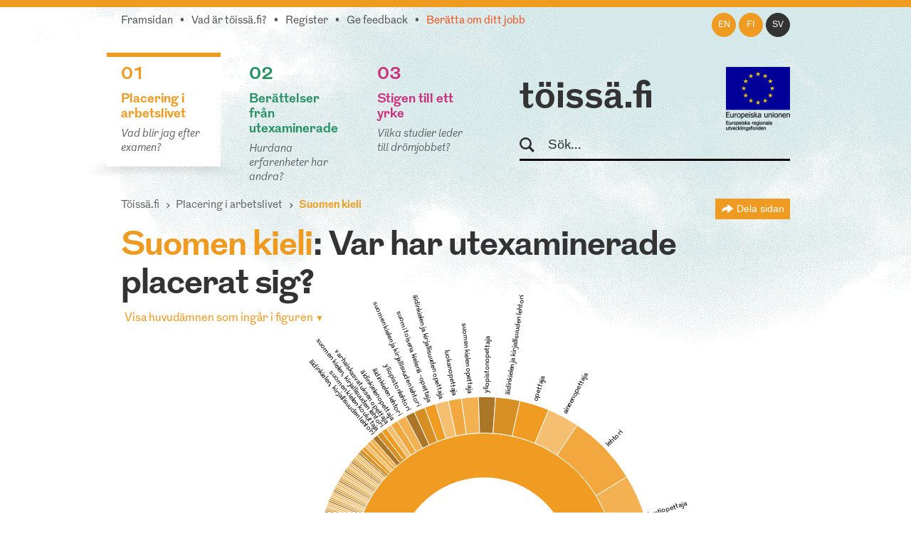

--- FILE ---
content_type: text/html; charset=utf-8
request_url: https://toissa.fi/sv_SE/placering-i-arbetslivet/show/suomen-kieli
body_size: 21084
content:
<!DOCTYPE html>
<!--[if !IE]><!-->
<html lang="sv-SE" xml:lang="sv-SE"  prefix="og: http://ogp.me/ns#  fb: http://www.facebook.com/2008/fbml website: http://ogp.me/ns/website#">
<!--<![endif]-->
<!--[if IE 6 ]><html lang="sv-SE" class="ie ie6"><![endif]-->
<!--[if IE 7 ]><html lang="sv-SE" class="ie ie7"><![endif]-->
<!--[if IE 8 ]><html lang="sv-SE" class="ie ie8"><![endif]-->
<head>
<base href="https://toissa.fi/"><!--[if lte IE 6]></base><![endif]-->
<title>Suomen kieli: Mihin valmistuneet ovat sijoittuneet? &raquo; töissä.fi</title>
<meta name="viewport" content="width=device-width, initial-scale=1.0" />
<meta name="MobileOptimized" content="width" />
<meta name="description" content="Suomen kieli: 272 olika yrkestitlar, 516 respondenter, 10 berättelser." />
<meta property="og:title" content="Suomen kieli" />
<meta property="og:type" content="website" />
<meta property="og:url" content="https://toissa.fi/sv_SE/placering-i-arbetslivet/show/suomen-kieli" />
<link rel="image_src" href="http://toissa.fi/themes/koutsiMain//images/social_media_images/majors/major-229.png" type="image/png" />
<meta property="og:image" content="http://toissa.fi/themes/koutsiMain//images/social_media_images/majors/major-229.png" />
<meta property="og:image:secure_url" content="https://toissa.fi/themes/koutsiMain//images/social_media_images/majors/major-229.png" />
<meta property="og:image:type" content="image/png" />
<meta property="og:description" content="Suomen kieli: 272 olika yrkestitlar, 516 respondenter, 10 berättelser." />
<meta property="og:site_name" content="töissä.fi" />
<meta property="og:locale" content="sv_SE" />

<!--[if lt IE 9]>
<script src="//html5shiv.googlecode.com/svn/trunk/html5.js"></script>
<![endif]-->

<link rel="shortcut icon" href="/favicon.ico" />
<link rel="apple-touch-icon" href="/_resources/themes/koutsiMain/images/apple-touch-icon.png?m=1636745650"/>

<script>
  var _paq = window._paq = window._paq || [];
  /* tracker methods like "setCustomDimension" should be called before "trackPageView" */
  _paq.push(['trackPageView']);
  _paq.push(['enableLinkTracking']);
  (function() {
    var u="https://matomo.floapps.com/";
    _paq.push(['setTrackerUrl', u+'matomo.php']);
    _paq.push(['setSiteId', '7']);
    var d=document, g=d.createElement('script'), s=d.getElementsByTagName('script')[0];
    g.async=true; g.src=u+'matomo.js'; s.parentNode.insertBefore(g,s);
  })();
</script>
<link rel="stylesheet" type="text/css" href="/_resources/themes/koutsiMain/css/main.css?m=1747317530">
<link rel="stylesheet" type="text/css" href="https://code.jquery.com/ui/1.10.0/themes/base/jquery-ui.css">
</head>
<body class="MajorPage no-sidebar sv_SE">
	<a class="screen-reader-text" href="/sv_SE/placering-i-arbetslivet/show/suomen-kieli#main">Skippa till huvudinnehållet</a>
	<div id="fb-root"></div>
	<div class="page-header">
	<header id="header" role="banner">
		<div class="container">
			<nav class="top-nav" role="navigation">
				<ul class="sub-nav sv_SE">
	
		<li class="link"><a href="/sv_SE/home-sv-se">Framsidan</a></li>
	
	
		
			<li class="link"><a href="/sv_SE/om-tjansten">Vad är töissä.fi?</a></li>
		
	
	
	
		
			<li class="link"><a href="/sv_SE/register">Register</a></li>
		
	
	
		
			<li class="link"><a href="/sv_SE/ge-feedback">Ge feedback</a></li>
		
	
	
		
			<li class="link"><a href="/sv_SE/beratta-om-ditt-jobb" class="red-text">Berätta om ditt jobb</a></li>
		
	
</ul>

			</nav>
			<nav class="lang-nav">
	
		<ul>
			
				<li class="en-us ">
					<a href="/en_US/
							show/suomen-kieli?pagetype=major
							"
						rel="alternate" hreflang="en"
						>en
					</a>
				</li>
			
				<li class="fi-fi ">
					<a href="/fi_FI/
							show/suomen-kieli?pagetype=major
							"
						rel="alternate" hreflang="fi"
						>fi
					</a>
				</li>
			
				<li class="sv-se active">
					<a href="/sv_SE/placering-i-arbetslivet/
							show/suomen-kieli?pagetype=major
							"
						rel="alternate" hreflang="sv"
						>sv
					</a>
				</li>
			
		</ul>
	
</nav>

			<div class="logo-box">
				<div class="logo-row">
					<strong class="logo"><a href="/sv_SE/home-sv-se">töissä.fi</a></strong>
					<span class="logo-eu"><img src="/_resources/themes/koutsiMain/images/eu-rahasto-logo-sv_SE.png" alt="Europeiska unionen, Europeiska regionala utvecklingsfonden, Europeiska socialfonden" width="90" height="84" /></span>
				</div>
				<form class="form-search" role="search" action="/sv_SE/sok">
					<label for="search">Sök</label>
					<input type="text" name="q" class="input-medium search-query" placeholder="Sök..." id="search" />
					<button type="submit" class="btn screen-reader-text">Sök</button>
				</form>
			</div>
			<nav role="navigation">
	<ul class="nav-select visible-phone" >
		<li class="li-frontpage"><a href="./">töissä.fi</a></li>
		
			<li class="current">
				<a href="/sv_SE/placering-i-arbetslivet">01 Placering i arbetslivet</a>
			</li>
		
		
			<li class="link">
				<a href="/sv_SE/berattelser-fran-utexaminerade?Language=sv_SE">02 Berättelser från utexaminerade</a>
			</li>
		
		
			<li class="link">
				<a href="/sv_SE/stigen-till-ett-yrke">03 Stigen till ett yrke</a>
			</li>
		
	</ul>
</nav>
<img src="/_resources/themes/koutsiMain/images/menu-icon.png?m=1636745650" alt="menu" class="menu-icon visible-phone" width="17" height="11" />
<nav role="navigation">
	<ul class="nav hidden-phone">
		
			<li class="current">
				<a href="/sv_SE/placering-i-arbetslivet" class="yellow-text top-border">
					<strong><span class="pos">01</span><br />Placering i arbetslivet</strong>
					<em>Vad blir jag efter examen?</em>
				</a>
				<img src="/_resources/themes/koutsiMain/images/main-hover.png?m=1636745650" alt="" />
			</li>
		
		
			<li class="link">
				<a href="/sv_SE/berattelser-fran-utexaminerade?Language=sv_SE" class="green-text top-border">
					<strong><span class="pos">02</span><br />Berättelser från utexaminerade</strong>
					<em>Hurdana erfarenheter har andra?</em>
				</a>
				<img src="/_resources/themes/koutsiMain/images/main-hover.png?m=1636745650" alt="" />
			</li>
		
		
			<li class="link">
				<a href="/sv_SE/stigen-till-ett-yrke" class="pink-text top-border">
					<strong><span class="pos">03</span><br />Stigen till ett yrke</strong>
					<em>Vilka studier leder till drömjobbet?</em>
				</a>
				<img src="/_resources/themes/koutsiMain/images/main-hover.png?m=1636745650" alt="" />
			</li>
		
	</ul>
</nav>

		</div>
	</header>
</div>

	
	<main id="main" role="main">
		
		
<section class="section no-bg">
	<div class="container">
		<nav class="navbar" role="navigation">
			<ol class="breadcrumb">
	<li><a href="/sv_SE/home-sv-se">Töissä.fi</a></li>
	
	
		<li><a href="/sv_SE/placering-i-arbetslivet">Placering i arbetslivet</a></li>
		<li class="active">
			Suomen kieli
			<div class="majors-list-holder">
				<ul class="majors-list">
					
						<li><a href="/sv_SE/placering-i-arbetslivet/show42">Agrologi (AMK)</a></li>
					
						<li><a href="/sv_SE/placering-i-arbetslivet/show588">Agrologi (ylempi AMK)</a></li>
					
						<li><a href="/sv_SE/placering-i-arbetslivet/show98">Aikuiskasvatus</a></li>
					
						<li><a href="/sv_SE/placering-i-arbetslivet/show492">Akvaattiset tieteet</a></li>
					
						<li><a href="/sv_SE/placering-i-arbetslivet/show99">Aluetiede</a></li>
					
						<li><a href="/sv_SE/placering-i-arbetslivet/show100">Ammattikasvatus</a></li>
					
						<li><a href="/sv_SE/placering-i-arbetslivet/show101">Antropologia</a></li>
					
						<li><a href="/sv_SE/placering-i-arbetslivet/show615">Apuvälineteknikko (AMK): apuneuvoteknikko (AMK)</a></li>
					
						<li><a href="/sv_SE/placering-i-arbetslivet/show102">Arkeologia</a></li>
					
						<li><a href="/sv_SE/placering-i-arbetslivet/show103">Arkkitehtuuri</a></li>
					
						<li><a href="/sv_SE/placering-i-arbetslivet/show531">Artenomi (AMK)</a></li>
					
						<li><a href="/sv_SE/placering-i-arbetslivet/show674">Artenomi (ylempi AMK)</a></li>
					
						<li><a href="/sv_SE/placering-i-arbetslivet/show448">Automaation tietotekniikka</a></li>
					
						<li><a href="/sv_SE/placering-i-arbetslivet/show104">Automaatiotekniikka</a></li>
					
						<li><a href="/sv_SE/placering-i-arbetslivet/show4">Bioanalyytikko (AMK)</a></li>
					
						<li><a href="/sv_SE/placering-i-arbetslivet/show608">Bioanalyytikko (AMK): laboratoriohoitaja (AMK)</a></li>
					
						<li><a href="/sv_SE/placering-i-arbetslivet/show616">Bioanalyytikko (ylempi AMK)</a></li>
					
						<li><a href="/sv_SE/placering-i-arbetslivet/show105">Biokemia</a></li>
					
						<li><a href="/sv_SE/placering-i-arbetslivet/show106">Biologia</a></li>
					
						<li><a href="/sv_SE/placering-i-arbetslivet/show107">Biomateriaalitekniikka</a></li>
					
						<li><a href="/sv_SE/placering-i-arbetslivet/show108">Biomekaniikka</a></li>
					
						<li><a href="/sv_SE/placering-i-arbetslivet/show109">Biotekniikka</a></li>
					
						<li><a href="/sv_SE/placering-i-arbetslivet/show112">Dogmatiikka</a></li>
					
						<li><a href="/sv_SE/placering-i-arbetslivet/show113">Ekologia</a></li>
					
						<li><a href="/sv_SE/placering-i-arbetslivet/show114">Eksegetiikka</a></li>
					
						<li><a href="/sv_SE/placering-i-arbetslivet/show119">Eläinlääketiede</a></li>
					
						<li><a href="/sv_SE/placering-i-arbetslivet/show120">Eläintiede</a></li>
					
						<li><a href="/sv_SE/placering-i-arbetslivet/show115">Elektroniikka</a></li>
					
						<li><a href="/sv_SE/placering-i-arbetslivet/show117">Elintarvikekemia</a></li>
					
						<li><a href="/sv_SE/placering-i-arbetslivet/show563">Elintarviketieteet</a></li>
					
						<li><a href="/sv_SE/placering-i-arbetslivet/show519">Elokuvataide</a></li>
					
						<li><a href="/sv_SE/placering-i-arbetslivet/show121">Energiatekniikka</a></li>
					
						<li><a href="/sv_SE/placering-i-arbetslivet/show122">Englannin kieli</a></li>
					
						<li><a href="/sv_SE/placering-i-arbetslivet/show532">Ensihoitaja (AMK)</a></li>
					
						<li><a href="/sv_SE/placering-i-arbetslivet/show617">Ensihoitaja (ylempi AMK)</a></li>
					
						<li><a href="/sv_SE/placering-i-arbetslivet/show123">Ergonomia</a></li>
					
						<li><a href="/sv_SE/placering-i-arbetslivet/show124">Erityispedagogiikka</a></li>
					
						<li><a href="/sv_SE/placering-i-arbetslivet/show125">Espanjan kieli</a></li>
					
						<li><a href="/sv_SE/placering-i-arbetslivet/show21">Estenomi (AMK)</a></li>
					
						<li><a href="/sv_SE/placering-i-arbetslivet/show689">Estenomi (ylempi AMK)</a></li>
					
						<li><a href="/sv_SE/placering-i-arbetslivet/show126">Farmasia</a></li>
					
						<li><a href="/sv_SE/placering-i-arbetslivet/show127">Filosofia</a></li>
					
						<li><a href="/sv_SE/placering-i-arbetslivet/show455">Finanssioikeus ja julk. yhteisöjen laskentatoimi</a></li>
					
						<li><a href="/sv_SE/placering-i-arbetslivet/show129">Folkloristiikka</a></li>
					
						<li><a href="/sv_SE/placering-i-arbetslivet/show130">Fonetiikka</a></li>
					
						<li><a href="/sv_SE/placering-i-arbetslivet/show131">Fysiikka</a></li>
					
						<li><a href="/sv_SE/placering-i-arbetslivet/show557">Fysiologia</a></li>
					
						<li><a href="/sv_SE/placering-i-arbetslivet/show12">Fysioterapeutti (AMK)</a></li>
					
						<li><a href="/sv_SE/placering-i-arbetslivet/show609">Fysioterapeutti (ylempi AMK)</a></li>
					
						<li><a href="/sv_SE/placering-i-arbetslivet/show132">Fysioterapia</a></li>
					
						<li><a href="/sv_SE/placering-i-arbetslivet/show133">Geologia</a></li>
					
						<li><a href="/sv_SE/placering-i-arbetslivet/show493">Geomatiikka</a></li>
					
						<li><a href="/sv_SE/placering-i-arbetslivet/show600">Geronomi (AMK)</a></li>
					
						<li><a href="/sv_SE/placering-i-arbetslivet/show601">Geronomi (ylempi AMK)</a></li>
					
						<li><a href="/sv_SE/placering-i-arbetslivet/show134">Gerontologia ja kansanterveystiede</a></li>
					
						<li><a href="/sv_SE/placering-i-arbetslivet/show494">Graafinen suunnittelu</a></li>
					
						<li><a href="/sv_SE/placering-i-arbetslivet/show135">Hallintotiede</a></li>
					
						<li><a href="/sv_SE/placering-i-arbetslivet/show136">Hammaslääketiede</a></li>
					
						<li><a href="/sv_SE/placering-i-arbetslivet/show618">Hammasteknikko (AMK)</a></li>
					
						<li><a href="/sv_SE/placering-i-arbetslivet/show675">Hammasteknikko (ylempi AMK)</a></li>
					
						<li><a href="/sv_SE/placering-i-arbetslivet/show137">Historia</a></li>
					
						<li><a href="/sv_SE/placering-i-arbetslivet/show138">Hoitotiede</a></li>
					
						<li><a href="/sv_SE/placering-i-arbetslivet/show46">Hortonomi (AMK)</a></li>
					
						<li><a href="/sv_SE/placering-i-arbetslivet/show639">Hortonomi (ylempi AMK)</a></li>
					
						<li><a href="/sv_SE/placering-i-arbetslivet/show139">Hydrauliikka ja automatiikka</a></li>
					
						<li><a href="/sv_SE/placering-i-arbetslivet/show495">Hyvinvointiala</a></li>
					
						<li><a href="/sv_SE/placering-i-arbetslivet/show140">Hyvinvointitekniikka</a></li>
					
						<li><a href="/sv_SE/placering-i-arbetslivet/show19">Iktyonomi (AMK)</a></li>
					
						<li><a href="/sv_SE/placering-i-arbetslivet/show142">Informaatiotutkimus</a></li>
					
						<li><a href="/sv_SE/placering-i-arbetslivet/show2">Insinööri (AMK), automaatiotekniikka</a></li>
					
						<li><a href="/sv_SE/placering-i-arbetslivet/show3">Insinööri (AMK), bio- ja elintarviketekniikka</a></li>
					
						<li><a href="/sv_SE/placering-i-arbetslivet/show533">Insinööri (AMK), elektroniikka</a></li>
					
						<li><a href="/sv_SE/placering-i-arbetslivet/show676">Insinööri (AMK), energia- ja ympäristötekniikka</a></li>
					
						<li><a href="/sv_SE/placering-i-arbetslivet/show602">Insinööri (AMK), energiatekniikka</a></li>
					
						<li><a href="/sv_SE/placering-i-arbetslivet/show534">Insinööri (AMK), graafinen ja viestintätekniikka</a></li>
					
						<li><a href="/sv_SE/placering-i-arbetslivet/show571">Insinööri (AMK), kemia</a></li>
					
						<li><a href="/sv_SE/placering-i-arbetslivet/show28">Insinööri (AMK), konetekniikka</a></li>
					
						<li><a href="/sv_SE/placering-i-arbetslivet/show535">Insinööri (AMK), kuljetustekniikka</a></li>
					
						<li><a href="/sv_SE/placering-i-arbetslivet/show536">Insinööri (AMK), liikenneala</a></li>
					
						<li><a href="/sv_SE/placering-i-arbetslivet/show40">Insinööri (AMK), logistiikka</a></li>
					
						<li><a href="/sv_SE/placering-i-arbetslivet/show649">Insinööri (AMK), LVI-tekniikka</a></li>
					
						<li><a href="/sv_SE/placering-i-arbetslivet/show43">Insinööri (AMK), maanmittaustekniikka</a></li>
					
						<li><a href="/sv_SE/placering-i-arbetslivet/show603">Insinööri (AMK), materiaalitekniikka</a></li>
					
						<li><a href="/sv_SE/placering-i-arbetslivet/show604">Insinööri (AMK), merenkulku</a></li>
					
						<li><a href="/sv_SE/placering-i-arbetslivet/show537">Insinööri (AMK), muu tai tuntematon tekniikka</a></li>
					
						<li><a href="/sv_SE/placering-i-arbetslivet/show630">Insinööri (AMK), palopäällystön koulutus</a></li>
					
						<li><a href="/sv_SE/placering-i-arbetslivet/show538">Insinööri (AMK), paperi-, tekstiili- ja kemiantekniikka</a></li>
					
						<li><a href="/sv_SE/placering-i-arbetslivet/show539">Insinööri (AMK), prosessitekniikka</a></li>
					
						<li><a href="/sv_SE/placering-i-arbetslivet/show631">Insinööri (AMK), puunjalostustekniikka</a></li>
					
						<li><a href="/sv_SE/placering-i-arbetslivet/show668">Insinööri (AMK), rakennusarkkitehtuuri</a></li>
					
						<li><a href="/sv_SE/placering-i-arbetslivet/show70">Insinööri (AMK), rakennustekniikka</a></li>
					
						<li><a href="/sv_SE/placering-i-arbetslivet/show589">Insinööri (AMK), rakennustekniikka ja yhdyskuntatekniikka</a></li>
					
						<li><a href="/sv_SE/placering-i-arbetslivet/show540">Insinööri (AMK), sähkötekniikka</a></li>
					
						<li><a href="/sv_SE/placering-i-arbetslivet/show80">Insinööri (AMK), tekstiili- ja vaatetustekniikka</a></li>
					
						<li><a href="/sv_SE/placering-i-arbetslivet/show677">Insinööri (AMK), tietoliikennetekniikka</a></li>
					
						<li><a href="/sv_SE/placering-i-arbetslivet/show86">Insinööri (AMK), tietotekniikka</a></li>
					
						<li><a href="/sv_SE/placering-i-arbetslivet/show541">Insinööri (AMK), tuotantotalous</a></li>
					
						<li><a href="/sv_SE/placering-i-arbetslivet/show96">Insinööri (AMK), ympäristötekniikka</a></li>
					
						<li><a href="/sv_SE/placering-i-arbetslivet/show594">Insinööri (ylempi AMK), automaatiotekniikka</a></li>
					
						<li><a href="/sv_SE/placering-i-arbetslivet/show678">Insinööri (ylempi AMK), bio- ja elintarviketekniikka</a></li>
					
						<li><a href="/sv_SE/placering-i-arbetslivet/show683">Insinööri (ylempi AMK), Biotalous</a></li>
					
						<li><a href="/sv_SE/placering-i-arbetslivet/show684">Insinööri (ylempi AMK), kuljetustekniikka</a></li>
					
						<li><a href="/sv_SE/placering-i-arbetslivet/show595">Insinööri (ylempi AMK), logistiikka</a></li>
					
						<li><a href="/sv_SE/placering-i-arbetslivet/show669">Insinööri (ylempi AMK), Maanmittaustekniikka</a></li>
					
						<li><a href="/sv_SE/placering-i-arbetslivet/show690">Insinööri (ylempi AMK), merenkulku</a></li>
					
						<li><a href="/sv_SE/placering-i-arbetslivet/show635">Insinööri (ylempi AMK), muu tai tuntematon tekniikka</a></li>
					
						<li><a href="/sv_SE/placering-i-arbetslivet/show691">Insinööri (ylempi AMK), projekti- ja myyntijohtaminen</a></li>
					
						<li><a href="/sv_SE/placering-i-arbetslivet/show590">Insinööri (ylempi AMK), rakennustekniikka ja yhdyskuntatekniikka</a></li>
					
						<li><a href="/sv_SE/placering-i-arbetslivet/show679">Insinööri (ylempi AMK), sähkövoimatekniikka</a></li>
					
						<li><a href="/sv_SE/placering-i-arbetslivet/show572">Insinööri (ylempi AMK), teknologiaosaamisen johtaminen</a></li>
					
						<li><a href="/sv_SE/placering-i-arbetslivet/show596">Insinööri (ylempi AMK), tietotekniikka</a></li>
					
						<li><a href="/sv_SE/placering-i-arbetslivet/show591">Insinööri (ylempi AMK), tuotantotalous</a></li>
					
						<li><a href="/sv_SE/placering-i-arbetslivet/show605">Insinööri (ylempi AMK), ympäristötekniikka</a></li>
					
						<li><a href="/sv_SE/placering-i-arbetslivet/show143">Italian kieli</a></li>
					
						<li><a href="/sv_SE/placering-i-arbetslivet/show619">Jalkaterapeutti (AMK)</a></li>
					
						<li><a href="/sv_SE/placering-i-arbetslivet/show610">Jalkaterapeutti (ylempi AMK)</a></li>
					
						<li><a href="/sv_SE/placering-i-arbetslivet/show144">Johtaminen ja organisaatiot</a></li>
					
						<li><a href="/sv_SE/placering-i-arbetslivet/show464">Johtaminen ja organisaatiot</a></li>
					
						<li><a href="/sv_SE/placering-i-arbetslivet/show465">Julkisjohtaminen</a></li>
					
						<li><a href="/sv_SE/placering-i-arbetslivet/show145">Julkisoikeus</a></li>
					
						<li><a href="/sv_SE/placering-i-arbetslivet/show175">Kääntäminen ja tulkkaus</a></li>
					
						<li><a href="/sv_SE/placering-i-arbetslivet/show520">Kalustesuunnittelu</a></li>
					
						<li><a href="/sv_SE/placering-i-arbetslivet/show149">Kansainvälinen markkinointi</a></li>
					
						<li><a href="/sv_SE/placering-i-arbetslivet/show150">Kansainvälinen politiikka</a></li>
					
						<li><a href="/sv_SE/placering-i-arbetslivet/show151">Kansantaloustiede</a></li>
					
						<li><a href="/sv_SE/placering-i-arbetslivet/show152">Kansatiede</a></li>
					
						<li><a href="/sv_SE/placering-i-arbetslivet/show173">Käsityö</a></li>
					
						<li><a href="/sv_SE/placering-i-arbetslivet/show153">Kasvatuspsykologia</a></li>
					
						<li><a href="/sv_SE/placering-i-arbetslivet/show154">Kasvatustiede</a></li>
					
						<li><a href="/sv_SE/placering-i-arbetslivet/show157">Kasvitiede</a></li>
					
						<li><a href="/sv_SE/placering-i-arbetslivet/show568">Kätilö (AMK)</a></li>
					
						<li><a href="/sv_SE/placering-i-arbetslivet/show598">Kätilö (ylempi AMK)</a></li>
					
						<li><a href="/sv_SE/placering-i-arbetslivet/show640">Kaupan ja hallinnon alan AMK-jatkotutkinto, Pk-sektorin yrittäjyyden ja liiketoimintaosaamisen jatkokoulutusohjelma</a></li>
					
						<li><a href="/sv_SE/placering-i-arbetslivet/show319">Kauppatieteet</a></li>
					
						<li><a href="/sv_SE/placering-i-arbetslivet/show174">Käytettävyys</a></li>
					
						<li><a href="/sv_SE/placering-i-arbetslivet/show158">Kehitysmaatutkimus</a></li>
					
						<li><a href="/sv_SE/placering-i-arbetslivet/show159">Kemia</a></li>
					
						<li><a href="/sv_SE/placering-i-arbetslivet/show460">Kemiantekniikka</a></li>
					
						<li><a href="/sv_SE/placering-i-arbetslivet/show160">Kieliteknologia</a></li>
					
						<li><a href="/sv_SE/placering-i-arbetslivet/show497">Kiinteistötalous</a></li>
					
						<li><a href="/sv_SE/placering-i-arbetslivet/show161">Kirjallisuus</a></li>
					
						<li><a href="/sv_SE/placering-i-arbetslivet/show162">Kirkkohistoria</a></li>
					
						<li><a href="/sv_SE/placering-i-arbetslivet/show163">Kirkkomusiikki</a></li>
					
						<li><a href="/sv_SE/placering-i-arbetslivet/show164">Kliininen laboratoriotiede</a></li>
					
						<li><a href="/sv_SE/placering-i-arbetslivet/show165">Kognitiotiede</a></li>
					
						<li><a href="/sv_SE/placering-i-arbetslivet/show687">Kone-, energia- ja sähkötekniikka</a></li>
					
						<li><a href="/sv_SE/placering-i-arbetslivet/show467">Konetekniikka</a></li>
					
						<li><a href="/sv_SE/placering-i-arbetslivet/show632">Konservaattori (AMK)</a></li>
					
						<li><a href="/sv_SE/placering-i-arbetslivet/show641">Konservaattori (ylempi AMK)</a></li>
					
						<li><a href="/sv_SE/placering-i-arbetslivet/show169">Kotitalous</a></li>
					
						<li><a href="/sv_SE/placering-i-arbetslivet/show170">Kulttuurihistoria</a></li>
					
						<li><a href="/sv_SE/placering-i-arbetslivet/show585">Kulttuurituottaja (AMK)</a></li>
					
						<li><a href="/sv_SE/placering-i-arbetslivet/show586">Kulttuurituottaja (ylempi AMK)</a></li>
					
						<li><a href="/sv_SE/placering-i-arbetslivet/show172">Kunnallistieteet</a></li>
					
						<li><a href="/sv_SE/placering-i-arbetslivet/show32">Kuntoutuksen ohjaaja (AMK)</a></li>
					
						<li><a href="/sv_SE/placering-i-arbetslivet/show597">Kuntoutuksen ohjaaja (ylempi AMK)</a></li>
					
						<li><a href="/sv_SE/placering-i-arbetslivet/show498">Kuntoutustiede</a></li>
					
						<li><a href="/sv_SE/placering-i-arbetslivet/show499">Kuvataide</a></li>
					
						<li><a href="/sv_SE/placering-i-arbetslivet/show500">Kuvataidekasvatus</a></li>
					
						<li><a href="/sv_SE/placering-i-arbetslivet/show34">Kuvataiteilija (AMK)</a></li>
					
						<li><a href="/sv_SE/placering-i-arbetslivet/show636">Kuvataiteilija (ylempi AMK)</a></li>
					
						<li><a href="/sv_SE/placering-i-arbetslivet/show186">Lääketiede</a></li>
					
						<li><a href="/sv_SE/placering-i-arbetslivet/show36">Laboratorioanalyytikko (AMK)</a></li>
					
						<li><a href="/sv_SE/placering-i-arbetslivet/show470">Laskentatoimi ja rahoitus</a></li>
					
						<li><a href="/sv_SE/placering-i-arbetslivet/show653">Latinan kieli</a></li>
					
						<li><a href="/sv_SE/placering-i-arbetslivet/show501">Lavastustaide</a></li>
					
						<li><a href="/sv_SE/placering-i-arbetslivet/show178">Liikennetekniikka</a></li>
					
						<li><a href="/sv_SE/placering-i-arbetslivet/show39">Liikunnanohjaaja (AMK)</a></li>
					
						<li><a href="/sv_SE/placering-i-arbetslivet/show580">Liikunnanohjaaja (ylempi AMK)</a></li>
					
						<li><a href="/sv_SE/placering-i-arbetslivet/show503">Liikuntabiologia</a></li>
					
						<li><a href="/sv_SE/placering-i-arbetslivet/show179">Liikuntalääketiede</a></li>
					
						<li><a href="/sv_SE/placering-i-arbetslivet/show180">Liikuntapedagogiikka</a></li>
					
						<li><a href="/sv_SE/placering-i-arbetslivet/show521">Liikuntapsykologia</a></li>
					
						<li><a href="/sv_SE/placering-i-arbetslivet/show504">Liikuntatieteet</a></li>
					
						<li><a href="/sv_SE/placering-i-arbetslivet/show182">Limnologia ja hydrobiologia</a></li>
					
						<li><a href="/sv_SE/placering-i-arbetslivet/show183">Logistiikka</a></li>
					
						<li><a href="/sv_SE/placering-i-arbetslivet/show184">Logopedia</a></li>
					
						<li><a href="/sv_SE/placering-i-arbetslivet/show185">Luokanopettajakoulutus</a></li>
					
						<li><a href="/sv_SE/placering-i-arbetslivet/show655">Luonnontiede</a></li>
					
						<li><a href="/sv_SE/placering-i-arbetslivet/show187">Maailman kulttuurien tutkimus</a></li>
					
						<li><a href="/sv_SE/placering-i-arbetslivet/show522">Maanmittaustekniikka</a></li>
					
						<li><a href="/sv_SE/placering-i-arbetslivet/show188">Maantiede</a></li>
					
						<li><a href="/sv_SE/placering-i-arbetslivet/show564">Maataloustieteet</a></li>
					
						<li><a href="/sv_SE/placering-i-arbetslivet/show191">Markkinointi</a></li>
					
						<li><a href="/sv_SE/placering-i-arbetslivet/show192">Matematiikka</a></li>
					
						<li><a href="/sv_SE/placering-i-arbetslivet/show505">Materiaali- ja kalliotekniikka</a></li>
					
						<li><a href="/sv_SE/placering-i-arbetslivet/show474">Materiaalitekniikka</a></li>
					
						<li><a href="/sv_SE/placering-i-arbetslivet/show506">Matkailututkimus</a></li>
					
						<li><a href="/sv_SE/placering-i-arbetslivet/show92">Medianomi (AMK)</a></li>
					
						<li><a href="/sv_SE/placering-i-arbetslivet/show620">Medianomi (ylempi AMK)</a></li>
					
						<li><a href="/sv_SE/placering-i-arbetslivet/show606">Merikapteeni (AMK)</a></li>
					
						<li><a href="/sv_SE/placering-i-arbetslivet/show629">Merikapteeni (ylempi AMK)</a></li>
					
						<li><a href="/sv_SE/placering-i-arbetslivet/show193">Meteorologia</a></li>
					
						<li><a href="/sv_SE/placering-i-arbetslivet/show52">Metsätalousinsinööri (AMK)</a></li>
					
						<li><a href="/sv_SE/placering-i-arbetslivet/show611">Metsätalousinsinööri (ylempi AMK)</a></li>
					
						<li><a href="/sv_SE/placering-i-arbetslivet/show194">Metsätieteet</a></li>
					
						<li><a href="/sv_SE/placering-i-arbetslivet/show195">Mikrobiologia</a></li>
					
						<li><a href="/sv_SE/placering-i-arbetslivet/show542">Muotoilija (AMK)</a></li>
					
						<li><a href="/sv_SE/placering-i-arbetslivet/show642">Muotoilija (ylempi AMK)</a></li>
					
						<li><a href="/sv_SE/placering-i-arbetslivet/show507">Muotoilu</a></li>
					
						<li><a href="/sv_SE/placering-i-arbetslivet/show523">Musiikin maisteri</a></li>
					
						<li><a href="/sv_SE/placering-i-arbetslivet/show558">Musiikki</a></li>
					
						<li><a href="/sv_SE/placering-i-arbetslivet/show199">Musiikkikasvatus</a></li>
					
						<li><a href="/sv_SE/placering-i-arbetslivet/show543">Musiikkipedagogi (AMK)</a></li>
					
						<li><a href="/sv_SE/placering-i-arbetslivet/show621">Musiikkipedagogi (ylempi AMK)</a></li>
					
						<li><a href="/sv_SE/placering-i-arbetslivet/show200">Musiikkiterapia</a></li>
					
						<li><a href="/sv_SE/placering-i-arbetslivet/show201">Musiikkitiede</a></li>
					
						<li><a href="/sv_SE/placering-i-arbetslivet/show544">Muu tai tuntematon musiikin ammattikorkeakoulututkinto</a></li>
					
						<li><a href="/sv_SE/placering-i-arbetslivet/show650">Muu tai tuntematon sähkö- ja automaatiotekniikan insinööri (AMK)</a></li>
					
						<li><a href="/sv_SE/placering-i-arbetslivet/show633">Muu tai tuntematon taidealan tai käsi- ja taideteollisuuden ammattikorkeakoulututkinto</a></li>
					
						<li><a href="/sv_SE/placering-i-arbetslivet/show545">Muusikko (AMK)</a></li>
					
						<li><a href="/sv_SE/placering-i-arbetslivet/show622">Muusikko (ylempi AMK)</a></li>
					
						<li><a href="/sv_SE/placering-i-arbetslivet/show202">Naistutkimus</a></li>
					
						<li><a href="/sv_SE/placering-i-arbetslivet/show643">Naprapaatti (AMK)</a></li>
					
						<li><a href="/sv_SE/placering-i-arbetslivet/show644">Naprapaatti (ylempi AMK)</a></li>
					
						<li><a href="/sv_SE/placering-i-arbetslivet/show508">Näyttelijäntyö</a></li>
					
						<li><a href="/sv_SE/placering-i-arbetslivet/show524">Nuorisotyö ja nuorisotutkimus</a></li>
					
						<li><a href="/sv_SE/placering-i-arbetslivet/show203">Ohjelmistotekniikka</a></li>
					
						<li><a href="/sv_SE/placering-i-arbetslivet/show480">Ohjelmistotuotanto</a></li>
					
						<li><a href="/sv_SE/placering-i-arbetslivet/show205">Oikeustiede</a></li>
					
						<li><a href="/sv_SE/placering-i-arbetslivet/show58">Optometristi (AMK)</a></li>
					
						<li><a href="/sv_SE/placering-i-arbetslivet/show623">Optometristi (AMK): optikko (AMK)</a></li>
					
						<li><a href="/sv_SE/placering-i-arbetslivet/show672">Optometristi (AMK): optikko (AMK) (ylempi AMK)</a></li>
					
						<li><a href="/sv_SE/placering-i-arbetslivet/show624">Optometristi (ylempi AMK)</a></li>
					
						<li><a href="/sv_SE/placering-i-arbetslivet/show625">Osteopaatti (AMK)</a></li>
					
						<li><a href="/sv_SE/placering-i-arbetslivet/show645">Osteopaatti (ylempi AMK)</a></li>
					
						<li><a href="/sv_SE/placering-i-arbetslivet/show206">Perinnöllisyystiede</a></li>
					
						<li><a href="/sv_SE/placering-i-arbetslivet/show566">Politiikan tutkimus</a></li>
					
						<li><a href="/sv_SE/placering-i-arbetslivet/show673">Portugalin kieli</a></li>
					
						<li><a href="/sv_SE/placering-i-arbetslivet/show208">Prosessitekniikka</a></li>
					
						<li><a href="/sv_SE/placering-i-arbetslivet/show209">Psykologia</a></li>
					
						<li><a href="/sv_SE/placering-i-arbetslivet/show210">Puunjalostustekniikka</a></li>
					
						<li><a href="/sv_SE/placering-i-arbetslivet/show509">Rakennus- ja ympäristötekniikka</a></li>
					
						<li><a href="/sv_SE/placering-i-arbetslivet/show685">Rakennusarkkitehti (AMK)</a></li>
					
						<li><a href="/sv_SE/placering-i-arbetslivet/show71">Rakennusmestari (AMK)</a></li>
					
						<li><a href="/sv_SE/placering-i-arbetslivet/show211">Rakennustekniikka</a></li>
					
						<li><a href="/sv_SE/placering-i-arbetslivet/show213">Ranskan kieli</a></li>
					
						<li><a href="/sv_SE/placering-i-arbetslivet/show214">Ravitsemustiede</a></li>
					
						<li><a href="/sv_SE/placering-i-arbetslivet/show546">Restonomi (AMK), liikkeenjohto</a></li>
					
						<li><a href="/sv_SE/placering-i-arbetslivet/show547">Restonomi (AMK), majoitus- ja ravitsemisala</a></li>
					
						<li><a href="/sv_SE/placering-i-arbetslivet/show49">Restonomi (AMK), matkailu</a></li>
					
						<li><a href="/sv_SE/placering-i-arbetslivet/show581">Restonomi (AMK), muu tai tuntematon ala</a></li>
					
						<li><a href="/sv_SE/placering-i-arbetslivet/show548">Restonomi (AMK), puhdistuspalvelu ja talousala</a></li>
					
						<li><a href="/sv_SE/placering-i-arbetslivet/show582">Restonomi (ylempi AMK), liikkeenjohto</a></li>
					
						<li><a href="/sv_SE/placering-i-arbetslivet/show680">Restonomi (ylempi AMK), majoitus- ja ravitsemisala</a></li>
					
						<li><a href="/sv_SE/placering-i-arbetslivet/show607">Restonomi (ylempi AMK), matkailu</a></li>
					
						<li><a href="/sv_SE/placering-i-arbetslivet/show68">Röntgenhoitaja (AMK)</a></li>
					
						<li><a href="/sv_SE/placering-i-arbetslivet/show626">Röntgenhoitaja (ylempi AMK)</a></li>
					
						<li><a href="/sv_SE/placering-i-arbetslivet/show215">Ruotsin kieli</a></li>
					
						<li><a href="/sv_SE/placering-i-arbetslivet/show559">Saamen kieli</a></li>
					
						<li><a href="/sv_SE/placering-i-arbetslivet/show231">Sähkötekniikka</a></li>
					
						<li><a href="/sv_SE/placering-i-arbetslivet/show232">Sähkövoimatekniikka</a></li>
					
						<li><a href="/sv_SE/placering-i-arbetslivet/show569">Sairaanhoitaja (AMK)</a></li>
					
						<li><a href="/sv_SE/placering-i-arbetslivet/show573">Sairaanhoitaja (ylempi AMK)</a></li>
					
						<li><a href="/sv_SE/placering-i-arbetslivet/show217">Saksan kieli</a></li>
					
						<li><a href="/sv_SE/placering-i-arbetslivet/show218">Signaalinkäsittely</a></li>
					
						<li><a href="/sv_SE/placering-i-arbetslivet/show481">Slavistiikka ja baltologia</a></li>
					
						<li><a href="/sv_SE/placering-i-arbetslivet/show525">Solu- ja molekyylibiologia</a></li>
					
						<li><a href="/sv_SE/placering-i-arbetslivet/show637">Sosiaali- ja käyttäytymistieteet, monialaiset koulutusohjelmat</a></li>
					
						<li><a href="/sv_SE/placering-i-arbetslivet/show560">Sosiaali- ja käyttäytymistieteet, yleiset koulutusohjelmat</a></li>
					
						<li><a href="/sv_SE/placering-i-arbetslivet/show220">Sosiaali- ja terveydenhuollon tietohallinto</a></li>
					
						<li><a href="/sv_SE/placering-i-arbetslivet/show612">Sosiaali- ja terveysalan AMK, rikosseuraamusala</a></li>
					
						<li><a href="/sv_SE/placering-i-arbetslivet/show482">Sosiaalipedagogiikka</a></li>
					
						<li><a href="/sv_SE/placering-i-arbetslivet/show222">Sosiaalipolitiikka</a></li>
					
						<li><a href="/sv_SE/placering-i-arbetslivet/show223">Sosiaalipsykologia</a></li>
					
						<li><a href="/sv_SE/placering-i-arbetslivet/show224">Sosiaalityö</a></li>
					
						<li><a href="/sv_SE/placering-i-arbetslivet/show225">Sosiologia</a></li>
					
						<li><a href="/sv_SE/placering-i-arbetslivet/show74">Sosionomi (AMK)</a></li>
					
						<li><a href="/sv_SE/placering-i-arbetslivet/show574">Sosionomi (AMK), sosiaaliala</a></li>
					
						<li><a href="/sv_SE/placering-i-arbetslivet/show575">Sosionomi (ylempi AMK), sosiaaliala</a></li>
					
						<li><a href="/sv_SE/placering-i-arbetslivet/show565">Soveltavat taloustieteet</a></li>
					
						<li><a href="/sv_SE/placering-i-arbetslivet/show483">Strategiatutkimus</a></li>
					
						<li><a href="/sv_SE/placering-i-arbetslivet/show638">Strateginen johtaminen</a></li>
					
						<li><a href="/sv_SE/placering-i-arbetslivet/show484">Sulautetut järjestelmät</a></li>
					
						<li><a href="/sv_SE/placering-i-arbetslivet/show510">Suomalais-ugrilaiset kielet ja kulttuurit</a></li>
					
						<li><a href="/sv_SE/placering-i-arbetslivet/show229">Suomen kieli</a></li>
					
						<li><a href="/sv_SE/placering-i-arbetslivet/show75">Suuhygienisti (AMK)</a></li>
					
						<li><a href="/sv_SE/placering-i-arbetslivet/show627">Suuhygienisti (AMK): hammashuoltaja (AMK)</a></li>
					
						<li><a href="/sv_SE/placering-i-arbetslivet/show599">Suuhygienisti (ylempi AMK)</a></li>
					
						<li><a href="/sv_SE/placering-i-arbetslivet/show261">Tähtitiede</a></li>
					
						<li><a href="/sv_SE/placering-i-arbetslivet/show233">Taidehistoria</a></li>
					
						<li><a href="/sv_SE/placering-i-arbetslivet/show567">Taidejohtaminen ja yrittäjyys</a></li>
					
						<li><a href="/sv_SE/placering-i-arbetslivet/show234">Taiteiden tutkimus</a></li>
					
						<li><a href="/sv_SE/placering-i-arbetslivet/show561">Talotekniikka</a></li>
					
						<li><a href="/sv_SE/placering-i-arbetslivet/show236">Talousmaantiede</a></li>
					
						<li><a href="/sv_SE/placering-i-arbetslivet/show388">Taloustiede</a></li>
					
						<li><a href="/sv_SE/placering-i-arbetslivet/show549">Tanssinopettaja (AMK)</a></li>
					
						<li><a href="/sv_SE/placering-i-arbetslivet/show686">Tanssinopettaja (ylempi AMK)</a></li>
					
						<li><a href="/sv_SE/placering-i-arbetslivet/show526">Tanssitaide</a></li>
					
						<li><a href="/sv_SE/placering-i-arbetslivet/show9">Teatteri-ilmaisun ohjaaja (AMK)</a></li>
					
						<li><a href="/sv_SE/placering-i-arbetslivet/show681">Teatteri-ilmaisun ohjaaja (ylempi AMK)</a></li>
					
						<li><a href="/sv_SE/placering-i-arbetslivet/show692">Teatteripedagogi (AMK)</a></li>
					
						<li><a href="/sv_SE/placering-i-arbetslivet/show527">Teatteritaide</a></li>
					
						<li><a href="/sv_SE/placering-i-arbetslivet/show237">Teatteritiede</a></li>
					
						<li><a href="/sv_SE/placering-i-arbetslivet/show238">Teknillinen fysiikka ja matematiikka</a></li>
					
						<li><a href="/sv_SE/placering-i-arbetslivet/show239">Teknillinen mekaniikka</a></li>
					
						<li><a href="/sv_SE/placering-i-arbetslivet/show511">Tekstiilitaide</a></li>
					
						<li><a href="/sv_SE/placering-i-arbetslivet/show240">Tekstiiliteknologia</a></li>
					
						<li><a href="/sv_SE/placering-i-arbetslivet/show512">Teollinen muotoilu</a></li>
					
						<li><a href="/sv_SE/placering-i-arbetslivet/show487">Teollisuustalous</a></li>
					
						<li><a href="/sv_SE/placering-i-arbetslivet/show242">Teologia</a></li>
					
						<li><a href="/sv_SE/placering-i-arbetslivet/show243">Teologinen etiikka</a></li>
					
						<li><a href="/sv_SE/placering-i-arbetslivet/show570">Terveydenhoitaja (AMK)</a></li>
					
						<li><a href="/sv_SE/placering-i-arbetslivet/show592">Terveydenhoitaja (ylempi AMK)</a></li>
					
						<li><a href="/sv_SE/placering-i-arbetslivet/show244">Terveyshallintotiede</a></li>
					
						<li><a href="/sv_SE/placering-i-arbetslivet/show245">Terveyskasvatus</a></li>
					
						<li><a href="/sv_SE/placering-i-arbetslivet/show246">Terveystaloustiede</a></li>
					
						<li><a href="/sv_SE/placering-i-arbetslivet/show252">Tietojärjestelmätiede</a></li>
					
						<li><a href="/sv_SE/placering-i-arbetslivet/show250">Tietojenkäsittelytiede</a></li>
					
						<li><a href="/sv_SE/placering-i-arbetslivet/show251">Tietojohtaminen</a></li>
					
						<li><a href="/sv_SE/placering-i-arbetslivet/show255">Tietoliikennetekniikka</a></li>
					
						<li><a href="/sv_SE/placering-i-arbetslivet/show254">Tietotekniikka</a></li>
					
						<li><a href="/sv_SE/placering-i-arbetslivet/show513">Tietotekniikka ja tietoliikennetekniikka</a></li>
					
						<li><a href="/sv_SE/placering-i-arbetslivet/show256">Tilastotiede</a></li>
					
						<li><a href="/sv_SE/placering-i-arbetslivet/show514">Tilasuunnittelu</a></li>
					
						<li><a href="/sv_SE/placering-i-arbetslivet/show88">Toimintaterapeutti (AMK)</a></li>
					
						<li><a href="/sv_SE/placering-i-arbetslivet/show628">Toimintaterapeutti (ylempi AMK)</a></li>
					
						<li><a href="/sv_SE/placering-i-arbetslivet/show634">Tradenomi (ylempi AMK), kirjasto- ja informaatiopalvelut</a></li>
					
						<li><a href="/sv_SE/placering-i-arbetslivet/show613">Tradenomi (ylempi AMK), muu tai tuntematon ala</a></li>
					
						<li><a href="/sv_SE/placering-i-arbetslivet/show576">Tradenomi (ylempi AMK), talous, hallinto ja markkinointi</a></li>
					
						<li><a href="/sv_SE/placering-i-arbetslivet/show583">Tradenomi (ylempi AMK), tietojenkäsittely</a></li>
					
						<li><a href="/sv_SE/placering-i-arbetslivet/show614">Tradenomi (ylempi AMK), turvallisuusala</a></li>
					
						<li><a href="/sv_SE/placering-i-arbetslivet/show25">Tradenomi, kirjasto- ja informaatiopalvelut</a></li>
					
						<li><a href="/sv_SE/placering-i-arbetslivet/show693">Tradenomi, liiketalouden ylempi ammattikorkeakoulututkinto</a></li>
					
						<li><a href="/sv_SE/placering-i-arbetslivet/show550">Tradenomi, muu tai tuntematon ala</a></li>
					
						<li><a href="/sv_SE/placering-i-arbetslivet/show584">Tradenomi, sihteerityö ja kielet</a></li>
					
						<li><a href="/sv_SE/placering-i-arbetslivet/show551">Tradenomi, talous, hallinto ja markkinointi</a></li>
					
						<li><a href="/sv_SE/placering-i-arbetslivet/show84">Tradenomi, tietojenkäsittely</a></li>
					
						<li><a href="/sv_SE/placering-i-arbetslivet/show90">Tradenomi, turvallisuusala</a></li>
					
						<li><a href="/sv_SE/placering-i-arbetslivet/show646">Tulkki (AMK)</a></li>
					
						<li><a href="/sv_SE/placering-i-arbetslivet/show682">Tulkki (ylempi AMK)</a></li>
					
						<li><a href="/sv_SE/placering-i-arbetslivet/show258">Tuotantotalous</a></li>
					
						<li><a href="/sv_SE/placering-i-arbetslivet/show259">Tuotantotekniikka</a></li>
					
						<li><a href="/sv_SE/placering-i-arbetslivet/show260">Turvallisuustekniikka</a></li>
					
						<li><a href="/sv_SE/placering-i-arbetslivet/show262">Uskonnonpedagogiikka</a></li>
					
						<li><a href="/sv_SE/placering-i-arbetslivet/show263">Uskontotiede</a></li>
					
						<li><a href="/sv_SE/placering-i-arbetslivet/show515">Uusi media</a></li>
					
						<li><a href="/sv_SE/placering-i-arbetslivet/show516">Vaatetussuunnittelu</a></li>
					
						<li><a href="/sv_SE/placering-i-arbetslivet/show264">Vakuutustiede</a></li>
					
						<li><a href="/sv_SE/placering-i-arbetslivet/show529">Valokuvataide</a></li>
					
						<li><a href="/sv_SE/placering-i-arbetslivet/show266">Valtio-oppi</a></li>
					
						<li><a href="/sv_SE/placering-i-arbetslivet/show267">Varhaiskasvatus</a></li>
					
						<li><a href="/sv_SE/placering-i-arbetslivet/show268">Venäjän kieli</a></li>
					
						<li><a href="/sv_SE/placering-i-arbetslivet/show420">Vero-oikeus</a></li>
					
						<li><a href="/sv_SE/placering-i-arbetslivet/show552">Vestonomi (AMK)</a></li>
					
						<li><a href="/sv_SE/placering-i-arbetslivet/show670">Vestonomi (ylempi AMK)</a></li>
					
						<li><a href="/sv_SE/placering-i-arbetslivet/show270">Viestintä</a></li>
					
						<li><a href="/sv_SE/placering-i-arbetslivet/show578">Viittomakielentulkki (AMK)</a></li>
					
						<li><a href="/sv_SE/placering-i-arbetslivet/show579">Viittomakielentulkki (ylempi AMK)</a></li>
					
						<li><a href="/sv_SE/placering-i-arbetslivet/show562">Viittomakieli</a></li>
					
						<li><a href="/sv_SE/placering-i-arbetslivet/show490">Voimalaitos- ja polttotekniikka</a></li>
					
						<li><a href="/sv_SE/placering-i-arbetslivet/show518">Yhteiskuntahistoria</a></li>
					
						<li><a href="/sv_SE/placering-i-arbetslivet/show272">Yhteiskuntamaantiede</a></li>
					
						<li><a href="/sv_SE/placering-i-arbetslivet/show273">Yhteiskuntapolitiikka</a></li>
					
						<li><a href="/sv_SE/placering-i-arbetslivet/show688">Yhteiskuntatieteet</a></li>
					
						<li><a href="/sv_SE/placering-i-arbetslivet/show577">Yhteisöpedagogi (AMK)</a></li>
					
						<li><a href="/sv_SE/placering-i-arbetslivet/show587">Yhteisöpedagogi (ylempi AMK)</a></li>
					
						<li><a href="/sv_SE/placering-i-arbetslivet/show491">Yleinen kielitiede</a></li>
					
						<li><a href="/sv_SE/placering-i-arbetslivet/show530">Ympäristö- ja biotieteet</a></li>
					
						<li><a href="/sv_SE/placering-i-arbetslivet/show275">Ympäristöbiologia</a></li>
					
						<li><a href="/sv_SE/placering-i-arbetslivet/show276">Ympäristöekologia</a></li>
					
						<li><a href="/sv_SE/placering-i-arbetslivet/show280">Ympäristönsuojelutiede</a></li>
					
						<li><a href="/sv_SE/placering-i-arbetslivet/show281">Ympäristöpolitiikka</a></li>
					
						<li><a href="/sv_SE/placering-i-arbetslivet/show23">Ympäristösuunnittelija (AMK)</a></li>
					
						<li><a href="/sv_SE/placering-i-arbetslivet/show593">Ympäristösuunnittelija (AMK): ympäristöohjaaja (AMK)</a></li>
					
						<li><a href="/sv_SE/placering-i-arbetslivet/show671">Ympäristösuunnittelija (ylempi AMK)</a></li>
					
						<li><a href="/sv_SE/placering-i-arbetslivet/show282">Ympäristötekniikka</a></li>
					
						<li><a href="/sv_SE/placering-i-arbetslivet/show283">Ympäristötiede</a></li>
					
						<li><a href="/sv_SE/placering-i-arbetslivet/show284">Ympäristötiede ja -teknologia</a></li>
					
						<li><a href="/sv_SE/placering-i-arbetslivet/show285">Yrittäjyys</a></li>
					
						<li><a href="/sv_SE/placering-i-arbetslivet/show286">Yritysjuridiikka</a></li>
					
				</ul>
			</div>
		</li>
	
	
	
	
</ol>
			<div class="share-page-holder">
	<button class="share-page">
		Dela sidan
	</button>
	<div class="share-page-div">
		<p>Dela denna sida...</p>
		<a href="http://twitter.com/intent/tweet?url=https://toissa.fiplacering-i-arbetslivet/show/suomen-kieli">
			<img class="share-page-logo" src="/_resources/themes/koutsiMain/images/twitter-logo.png?m=1636745650" alt="Dela till Twitter" width="29" height="24"/>till Twitter
		</a>
		<a href="http://www.linkedin.com/shareArticle?mini=true&url=https://toissa.fiplacering-i-arbetslivet/show/suomen-kieli?LinkedIn&title=Placering+i+arbetslivet&summary=Vad+blir+jag+efter+examen%3F" target="_blank" >
			<img class="share-page-logo" src="/_resources/themes/koutsiMain/images/in-logo.png?m=1636745650" alt="Dela till LinkedIn" width="29" height="29"/>till LinkedIn
		</a>
	</div>
</div>

		</nav>
		<div class="hero-unit">
			<h1><mark>Suomen kieli</mark>: Var har utexaminerade placerat sig?</h1>
			<figure class="main-image row-fluid">
			    <div id="descDiv"></div>
			    <div id="barDiv"></div>
				<div id="wheelVis" class="span12">
				    <div id="scaledCenterDiv"></div>
				</div>
			    <div id="submajors">
			        <p id="submajorsText">Visa huvudämnen som ingår i figuren <span>&#9660;</span></p>
                    <div id="submajorsDrop">
                        <ul id="submajorsList" aria-labelledby="submajorsText">
                            
                            <li class="submajorTitle">Nykysuomi</li>
                            
                            <li class="submajorTitle">Suomen kieli</li>
                            
                            <li class="submajorTitle">Finska</li>
                            
                            <li class="submajorTitle">Suomen kieli ja kulttuuri</li>
                            
                            <li class="submajorTitle">Modern finska</li>
                            
                            <li class="submajorTitle">Suomen kieli ulkomaalaisille</li>
                            
                        </ul>
                    </div>
			    </div>
				<div class="clear"></div>
				<figcaption class="wheelcaption"><span id="answernumber"></span><a href="/sv_SE/om-tjansten">Källa: universitetens karriäruppföljningsenkät (5 år efter examen) 2019&ndash;2024</a></figcaption>
			</figure>
			<div class="ac-submajors-holder">
				<label class="screen-reader-text" for="submajor-input">Sök med ditt huvudämne eller utbildningsprogram</label>
				<input type="text" id="submajor-input" class="ac-submajors span5" placeholder="Sök med ditt huvudämne eller utbildningsprogram" />
				<img src="/_resources/themes/koutsiMain/images/input-shadow.png?m=1636745650" alt="" />
			</div>
		</div>
	</div>
</section>
<section class="section" id="workInfo">
	<div class="container">
		<nav class="navbar" role="navigation">
			<ol class="breadcrumb">
	<li><a href="/sv_SE/home-sv-se">Töissä.fi</a></li>
	
	
		<li><a href="/sv_SE/placering-i-arbetslivet">Placering i arbetslivet</a></li>
		<li class="active">
			Suomen kieli
			<div class="majors-list-holder">
				<ul class="majors-list">
					
						<li><a href="/sv_SE/placering-i-arbetslivet/show42">Agrologi (AMK)</a></li>
					
						<li><a href="/sv_SE/placering-i-arbetslivet/show588">Agrologi (ylempi AMK)</a></li>
					
						<li><a href="/sv_SE/placering-i-arbetslivet/show98">Aikuiskasvatus</a></li>
					
						<li><a href="/sv_SE/placering-i-arbetslivet/show492">Akvaattiset tieteet</a></li>
					
						<li><a href="/sv_SE/placering-i-arbetslivet/show99">Aluetiede</a></li>
					
						<li><a href="/sv_SE/placering-i-arbetslivet/show100">Ammattikasvatus</a></li>
					
						<li><a href="/sv_SE/placering-i-arbetslivet/show101">Antropologia</a></li>
					
						<li><a href="/sv_SE/placering-i-arbetslivet/show615">Apuvälineteknikko (AMK): apuneuvoteknikko (AMK)</a></li>
					
						<li><a href="/sv_SE/placering-i-arbetslivet/show102">Arkeologia</a></li>
					
						<li><a href="/sv_SE/placering-i-arbetslivet/show103">Arkkitehtuuri</a></li>
					
						<li><a href="/sv_SE/placering-i-arbetslivet/show531">Artenomi (AMK)</a></li>
					
						<li><a href="/sv_SE/placering-i-arbetslivet/show674">Artenomi (ylempi AMK)</a></li>
					
						<li><a href="/sv_SE/placering-i-arbetslivet/show448">Automaation tietotekniikka</a></li>
					
						<li><a href="/sv_SE/placering-i-arbetslivet/show104">Automaatiotekniikka</a></li>
					
						<li><a href="/sv_SE/placering-i-arbetslivet/show4">Bioanalyytikko (AMK)</a></li>
					
						<li><a href="/sv_SE/placering-i-arbetslivet/show608">Bioanalyytikko (AMK): laboratoriohoitaja (AMK)</a></li>
					
						<li><a href="/sv_SE/placering-i-arbetslivet/show616">Bioanalyytikko (ylempi AMK)</a></li>
					
						<li><a href="/sv_SE/placering-i-arbetslivet/show105">Biokemia</a></li>
					
						<li><a href="/sv_SE/placering-i-arbetslivet/show106">Biologia</a></li>
					
						<li><a href="/sv_SE/placering-i-arbetslivet/show107">Biomateriaalitekniikka</a></li>
					
						<li><a href="/sv_SE/placering-i-arbetslivet/show108">Biomekaniikka</a></li>
					
						<li><a href="/sv_SE/placering-i-arbetslivet/show109">Biotekniikka</a></li>
					
						<li><a href="/sv_SE/placering-i-arbetslivet/show112">Dogmatiikka</a></li>
					
						<li><a href="/sv_SE/placering-i-arbetslivet/show113">Ekologia</a></li>
					
						<li><a href="/sv_SE/placering-i-arbetslivet/show114">Eksegetiikka</a></li>
					
						<li><a href="/sv_SE/placering-i-arbetslivet/show119">Eläinlääketiede</a></li>
					
						<li><a href="/sv_SE/placering-i-arbetslivet/show120">Eläintiede</a></li>
					
						<li><a href="/sv_SE/placering-i-arbetslivet/show115">Elektroniikka</a></li>
					
						<li><a href="/sv_SE/placering-i-arbetslivet/show117">Elintarvikekemia</a></li>
					
						<li><a href="/sv_SE/placering-i-arbetslivet/show563">Elintarviketieteet</a></li>
					
						<li><a href="/sv_SE/placering-i-arbetslivet/show519">Elokuvataide</a></li>
					
						<li><a href="/sv_SE/placering-i-arbetslivet/show121">Energiatekniikka</a></li>
					
						<li><a href="/sv_SE/placering-i-arbetslivet/show122">Englannin kieli</a></li>
					
						<li><a href="/sv_SE/placering-i-arbetslivet/show532">Ensihoitaja (AMK)</a></li>
					
						<li><a href="/sv_SE/placering-i-arbetslivet/show617">Ensihoitaja (ylempi AMK)</a></li>
					
						<li><a href="/sv_SE/placering-i-arbetslivet/show123">Ergonomia</a></li>
					
						<li><a href="/sv_SE/placering-i-arbetslivet/show124">Erityispedagogiikka</a></li>
					
						<li><a href="/sv_SE/placering-i-arbetslivet/show125">Espanjan kieli</a></li>
					
						<li><a href="/sv_SE/placering-i-arbetslivet/show21">Estenomi (AMK)</a></li>
					
						<li><a href="/sv_SE/placering-i-arbetslivet/show689">Estenomi (ylempi AMK)</a></li>
					
						<li><a href="/sv_SE/placering-i-arbetslivet/show126">Farmasia</a></li>
					
						<li><a href="/sv_SE/placering-i-arbetslivet/show127">Filosofia</a></li>
					
						<li><a href="/sv_SE/placering-i-arbetslivet/show455">Finanssioikeus ja julk. yhteisöjen laskentatoimi</a></li>
					
						<li><a href="/sv_SE/placering-i-arbetslivet/show129">Folkloristiikka</a></li>
					
						<li><a href="/sv_SE/placering-i-arbetslivet/show130">Fonetiikka</a></li>
					
						<li><a href="/sv_SE/placering-i-arbetslivet/show131">Fysiikka</a></li>
					
						<li><a href="/sv_SE/placering-i-arbetslivet/show557">Fysiologia</a></li>
					
						<li><a href="/sv_SE/placering-i-arbetslivet/show12">Fysioterapeutti (AMK)</a></li>
					
						<li><a href="/sv_SE/placering-i-arbetslivet/show609">Fysioterapeutti (ylempi AMK)</a></li>
					
						<li><a href="/sv_SE/placering-i-arbetslivet/show132">Fysioterapia</a></li>
					
						<li><a href="/sv_SE/placering-i-arbetslivet/show133">Geologia</a></li>
					
						<li><a href="/sv_SE/placering-i-arbetslivet/show493">Geomatiikka</a></li>
					
						<li><a href="/sv_SE/placering-i-arbetslivet/show600">Geronomi (AMK)</a></li>
					
						<li><a href="/sv_SE/placering-i-arbetslivet/show601">Geronomi (ylempi AMK)</a></li>
					
						<li><a href="/sv_SE/placering-i-arbetslivet/show134">Gerontologia ja kansanterveystiede</a></li>
					
						<li><a href="/sv_SE/placering-i-arbetslivet/show494">Graafinen suunnittelu</a></li>
					
						<li><a href="/sv_SE/placering-i-arbetslivet/show135">Hallintotiede</a></li>
					
						<li><a href="/sv_SE/placering-i-arbetslivet/show136">Hammaslääketiede</a></li>
					
						<li><a href="/sv_SE/placering-i-arbetslivet/show618">Hammasteknikko (AMK)</a></li>
					
						<li><a href="/sv_SE/placering-i-arbetslivet/show675">Hammasteknikko (ylempi AMK)</a></li>
					
						<li><a href="/sv_SE/placering-i-arbetslivet/show137">Historia</a></li>
					
						<li><a href="/sv_SE/placering-i-arbetslivet/show138">Hoitotiede</a></li>
					
						<li><a href="/sv_SE/placering-i-arbetslivet/show46">Hortonomi (AMK)</a></li>
					
						<li><a href="/sv_SE/placering-i-arbetslivet/show639">Hortonomi (ylempi AMK)</a></li>
					
						<li><a href="/sv_SE/placering-i-arbetslivet/show139">Hydrauliikka ja automatiikka</a></li>
					
						<li><a href="/sv_SE/placering-i-arbetslivet/show495">Hyvinvointiala</a></li>
					
						<li><a href="/sv_SE/placering-i-arbetslivet/show140">Hyvinvointitekniikka</a></li>
					
						<li><a href="/sv_SE/placering-i-arbetslivet/show19">Iktyonomi (AMK)</a></li>
					
						<li><a href="/sv_SE/placering-i-arbetslivet/show142">Informaatiotutkimus</a></li>
					
						<li><a href="/sv_SE/placering-i-arbetslivet/show2">Insinööri (AMK), automaatiotekniikka</a></li>
					
						<li><a href="/sv_SE/placering-i-arbetslivet/show3">Insinööri (AMK), bio- ja elintarviketekniikka</a></li>
					
						<li><a href="/sv_SE/placering-i-arbetslivet/show533">Insinööri (AMK), elektroniikka</a></li>
					
						<li><a href="/sv_SE/placering-i-arbetslivet/show676">Insinööri (AMK), energia- ja ympäristötekniikka</a></li>
					
						<li><a href="/sv_SE/placering-i-arbetslivet/show602">Insinööri (AMK), energiatekniikka</a></li>
					
						<li><a href="/sv_SE/placering-i-arbetslivet/show534">Insinööri (AMK), graafinen ja viestintätekniikka</a></li>
					
						<li><a href="/sv_SE/placering-i-arbetslivet/show571">Insinööri (AMK), kemia</a></li>
					
						<li><a href="/sv_SE/placering-i-arbetslivet/show28">Insinööri (AMK), konetekniikka</a></li>
					
						<li><a href="/sv_SE/placering-i-arbetslivet/show535">Insinööri (AMK), kuljetustekniikka</a></li>
					
						<li><a href="/sv_SE/placering-i-arbetslivet/show536">Insinööri (AMK), liikenneala</a></li>
					
						<li><a href="/sv_SE/placering-i-arbetslivet/show40">Insinööri (AMK), logistiikka</a></li>
					
						<li><a href="/sv_SE/placering-i-arbetslivet/show649">Insinööri (AMK), LVI-tekniikka</a></li>
					
						<li><a href="/sv_SE/placering-i-arbetslivet/show43">Insinööri (AMK), maanmittaustekniikka</a></li>
					
						<li><a href="/sv_SE/placering-i-arbetslivet/show603">Insinööri (AMK), materiaalitekniikka</a></li>
					
						<li><a href="/sv_SE/placering-i-arbetslivet/show604">Insinööri (AMK), merenkulku</a></li>
					
						<li><a href="/sv_SE/placering-i-arbetslivet/show537">Insinööri (AMK), muu tai tuntematon tekniikka</a></li>
					
						<li><a href="/sv_SE/placering-i-arbetslivet/show630">Insinööri (AMK), palopäällystön koulutus</a></li>
					
						<li><a href="/sv_SE/placering-i-arbetslivet/show538">Insinööri (AMK), paperi-, tekstiili- ja kemiantekniikka</a></li>
					
						<li><a href="/sv_SE/placering-i-arbetslivet/show539">Insinööri (AMK), prosessitekniikka</a></li>
					
						<li><a href="/sv_SE/placering-i-arbetslivet/show631">Insinööri (AMK), puunjalostustekniikka</a></li>
					
						<li><a href="/sv_SE/placering-i-arbetslivet/show668">Insinööri (AMK), rakennusarkkitehtuuri</a></li>
					
						<li><a href="/sv_SE/placering-i-arbetslivet/show70">Insinööri (AMK), rakennustekniikka</a></li>
					
						<li><a href="/sv_SE/placering-i-arbetslivet/show589">Insinööri (AMK), rakennustekniikka ja yhdyskuntatekniikka</a></li>
					
						<li><a href="/sv_SE/placering-i-arbetslivet/show540">Insinööri (AMK), sähkötekniikka</a></li>
					
						<li><a href="/sv_SE/placering-i-arbetslivet/show80">Insinööri (AMK), tekstiili- ja vaatetustekniikka</a></li>
					
						<li><a href="/sv_SE/placering-i-arbetslivet/show677">Insinööri (AMK), tietoliikennetekniikka</a></li>
					
						<li><a href="/sv_SE/placering-i-arbetslivet/show86">Insinööri (AMK), tietotekniikka</a></li>
					
						<li><a href="/sv_SE/placering-i-arbetslivet/show541">Insinööri (AMK), tuotantotalous</a></li>
					
						<li><a href="/sv_SE/placering-i-arbetslivet/show96">Insinööri (AMK), ympäristötekniikka</a></li>
					
						<li><a href="/sv_SE/placering-i-arbetslivet/show594">Insinööri (ylempi AMK), automaatiotekniikka</a></li>
					
						<li><a href="/sv_SE/placering-i-arbetslivet/show678">Insinööri (ylempi AMK), bio- ja elintarviketekniikka</a></li>
					
						<li><a href="/sv_SE/placering-i-arbetslivet/show683">Insinööri (ylempi AMK), Biotalous</a></li>
					
						<li><a href="/sv_SE/placering-i-arbetslivet/show684">Insinööri (ylempi AMK), kuljetustekniikka</a></li>
					
						<li><a href="/sv_SE/placering-i-arbetslivet/show595">Insinööri (ylempi AMK), logistiikka</a></li>
					
						<li><a href="/sv_SE/placering-i-arbetslivet/show669">Insinööri (ylempi AMK), Maanmittaustekniikka</a></li>
					
						<li><a href="/sv_SE/placering-i-arbetslivet/show690">Insinööri (ylempi AMK), merenkulku</a></li>
					
						<li><a href="/sv_SE/placering-i-arbetslivet/show635">Insinööri (ylempi AMK), muu tai tuntematon tekniikka</a></li>
					
						<li><a href="/sv_SE/placering-i-arbetslivet/show691">Insinööri (ylempi AMK), projekti- ja myyntijohtaminen</a></li>
					
						<li><a href="/sv_SE/placering-i-arbetslivet/show590">Insinööri (ylempi AMK), rakennustekniikka ja yhdyskuntatekniikka</a></li>
					
						<li><a href="/sv_SE/placering-i-arbetslivet/show679">Insinööri (ylempi AMK), sähkövoimatekniikka</a></li>
					
						<li><a href="/sv_SE/placering-i-arbetslivet/show572">Insinööri (ylempi AMK), teknologiaosaamisen johtaminen</a></li>
					
						<li><a href="/sv_SE/placering-i-arbetslivet/show596">Insinööri (ylempi AMK), tietotekniikka</a></li>
					
						<li><a href="/sv_SE/placering-i-arbetslivet/show591">Insinööri (ylempi AMK), tuotantotalous</a></li>
					
						<li><a href="/sv_SE/placering-i-arbetslivet/show605">Insinööri (ylempi AMK), ympäristötekniikka</a></li>
					
						<li><a href="/sv_SE/placering-i-arbetslivet/show143">Italian kieli</a></li>
					
						<li><a href="/sv_SE/placering-i-arbetslivet/show619">Jalkaterapeutti (AMK)</a></li>
					
						<li><a href="/sv_SE/placering-i-arbetslivet/show610">Jalkaterapeutti (ylempi AMK)</a></li>
					
						<li><a href="/sv_SE/placering-i-arbetslivet/show144">Johtaminen ja organisaatiot</a></li>
					
						<li><a href="/sv_SE/placering-i-arbetslivet/show464">Johtaminen ja organisaatiot</a></li>
					
						<li><a href="/sv_SE/placering-i-arbetslivet/show465">Julkisjohtaminen</a></li>
					
						<li><a href="/sv_SE/placering-i-arbetslivet/show145">Julkisoikeus</a></li>
					
						<li><a href="/sv_SE/placering-i-arbetslivet/show175">Kääntäminen ja tulkkaus</a></li>
					
						<li><a href="/sv_SE/placering-i-arbetslivet/show520">Kalustesuunnittelu</a></li>
					
						<li><a href="/sv_SE/placering-i-arbetslivet/show149">Kansainvälinen markkinointi</a></li>
					
						<li><a href="/sv_SE/placering-i-arbetslivet/show150">Kansainvälinen politiikka</a></li>
					
						<li><a href="/sv_SE/placering-i-arbetslivet/show151">Kansantaloustiede</a></li>
					
						<li><a href="/sv_SE/placering-i-arbetslivet/show152">Kansatiede</a></li>
					
						<li><a href="/sv_SE/placering-i-arbetslivet/show173">Käsityö</a></li>
					
						<li><a href="/sv_SE/placering-i-arbetslivet/show153">Kasvatuspsykologia</a></li>
					
						<li><a href="/sv_SE/placering-i-arbetslivet/show154">Kasvatustiede</a></li>
					
						<li><a href="/sv_SE/placering-i-arbetslivet/show157">Kasvitiede</a></li>
					
						<li><a href="/sv_SE/placering-i-arbetslivet/show568">Kätilö (AMK)</a></li>
					
						<li><a href="/sv_SE/placering-i-arbetslivet/show598">Kätilö (ylempi AMK)</a></li>
					
						<li><a href="/sv_SE/placering-i-arbetslivet/show640">Kaupan ja hallinnon alan AMK-jatkotutkinto, Pk-sektorin yrittäjyyden ja liiketoimintaosaamisen jatkokoulutusohjelma</a></li>
					
						<li><a href="/sv_SE/placering-i-arbetslivet/show319">Kauppatieteet</a></li>
					
						<li><a href="/sv_SE/placering-i-arbetslivet/show174">Käytettävyys</a></li>
					
						<li><a href="/sv_SE/placering-i-arbetslivet/show158">Kehitysmaatutkimus</a></li>
					
						<li><a href="/sv_SE/placering-i-arbetslivet/show159">Kemia</a></li>
					
						<li><a href="/sv_SE/placering-i-arbetslivet/show460">Kemiantekniikka</a></li>
					
						<li><a href="/sv_SE/placering-i-arbetslivet/show160">Kieliteknologia</a></li>
					
						<li><a href="/sv_SE/placering-i-arbetslivet/show497">Kiinteistötalous</a></li>
					
						<li><a href="/sv_SE/placering-i-arbetslivet/show161">Kirjallisuus</a></li>
					
						<li><a href="/sv_SE/placering-i-arbetslivet/show162">Kirkkohistoria</a></li>
					
						<li><a href="/sv_SE/placering-i-arbetslivet/show163">Kirkkomusiikki</a></li>
					
						<li><a href="/sv_SE/placering-i-arbetslivet/show164">Kliininen laboratoriotiede</a></li>
					
						<li><a href="/sv_SE/placering-i-arbetslivet/show165">Kognitiotiede</a></li>
					
						<li><a href="/sv_SE/placering-i-arbetslivet/show687">Kone-, energia- ja sähkötekniikka</a></li>
					
						<li><a href="/sv_SE/placering-i-arbetslivet/show467">Konetekniikka</a></li>
					
						<li><a href="/sv_SE/placering-i-arbetslivet/show632">Konservaattori (AMK)</a></li>
					
						<li><a href="/sv_SE/placering-i-arbetslivet/show641">Konservaattori (ylempi AMK)</a></li>
					
						<li><a href="/sv_SE/placering-i-arbetslivet/show169">Kotitalous</a></li>
					
						<li><a href="/sv_SE/placering-i-arbetslivet/show170">Kulttuurihistoria</a></li>
					
						<li><a href="/sv_SE/placering-i-arbetslivet/show585">Kulttuurituottaja (AMK)</a></li>
					
						<li><a href="/sv_SE/placering-i-arbetslivet/show586">Kulttuurituottaja (ylempi AMK)</a></li>
					
						<li><a href="/sv_SE/placering-i-arbetslivet/show172">Kunnallistieteet</a></li>
					
						<li><a href="/sv_SE/placering-i-arbetslivet/show32">Kuntoutuksen ohjaaja (AMK)</a></li>
					
						<li><a href="/sv_SE/placering-i-arbetslivet/show597">Kuntoutuksen ohjaaja (ylempi AMK)</a></li>
					
						<li><a href="/sv_SE/placering-i-arbetslivet/show498">Kuntoutustiede</a></li>
					
						<li><a href="/sv_SE/placering-i-arbetslivet/show499">Kuvataide</a></li>
					
						<li><a href="/sv_SE/placering-i-arbetslivet/show500">Kuvataidekasvatus</a></li>
					
						<li><a href="/sv_SE/placering-i-arbetslivet/show34">Kuvataiteilija (AMK)</a></li>
					
						<li><a href="/sv_SE/placering-i-arbetslivet/show636">Kuvataiteilija (ylempi AMK)</a></li>
					
						<li><a href="/sv_SE/placering-i-arbetslivet/show186">Lääketiede</a></li>
					
						<li><a href="/sv_SE/placering-i-arbetslivet/show36">Laboratorioanalyytikko (AMK)</a></li>
					
						<li><a href="/sv_SE/placering-i-arbetslivet/show470">Laskentatoimi ja rahoitus</a></li>
					
						<li><a href="/sv_SE/placering-i-arbetslivet/show653">Latinan kieli</a></li>
					
						<li><a href="/sv_SE/placering-i-arbetslivet/show501">Lavastustaide</a></li>
					
						<li><a href="/sv_SE/placering-i-arbetslivet/show178">Liikennetekniikka</a></li>
					
						<li><a href="/sv_SE/placering-i-arbetslivet/show39">Liikunnanohjaaja (AMK)</a></li>
					
						<li><a href="/sv_SE/placering-i-arbetslivet/show580">Liikunnanohjaaja (ylempi AMK)</a></li>
					
						<li><a href="/sv_SE/placering-i-arbetslivet/show503">Liikuntabiologia</a></li>
					
						<li><a href="/sv_SE/placering-i-arbetslivet/show179">Liikuntalääketiede</a></li>
					
						<li><a href="/sv_SE/placering-i-arbetslivet/show180">Liikuntapedagogiikka</a></li>
					
						<li><a href="/sv_SE/placering-i-arbetslivet/show521">Liikuntapsykologia</a></li>
					
						<li><a href="/sv_SE/placering-i-arbetslivet/show504">Liikuntatieteet</a></li>
					
						<li><a href="/sv_SE/placering-i-arbetslivet/show182">Limnologia ja hydrobiologia</a></li>
					
						<li><a href="/sv_SE/placering-i-arbetslivet/show183">Logistiikka</a></li>
					
						<li><a href="/sv_SE/placering-i-arbetslivet/show184">Logopedia</a></li>
					
						<li><a href="/sv_SE/placering-i-arbetslivet/show185">Luokanopettajakoulutus</a></li>
					
						<li><a href="/sv_SE/placering-i-arbetslivet/show655">Luonnontiede</a></li>
					
						<li><a href="/sv_SE/placering-i-arbetslivet/show187">Maailman kulttuurien tutkimus</a></li>
					
						<li><a href="/sv_SE/placering-i-arbetslivet/show522">Maanmittaustekniikka</a></li>
					
						<li><a href="/sv_SE/placering-i-arbetslivet/show188">Maantiede</a></li>
					
						<li><a href="/sv_SE/placering-i-arbetslivet/show564">Maataloustieteet</a></li>
					
						<li><a href="/sv_SE/placering-i-arbetslivet/show191">Markkinointi</a></li>
					
						<li><a href="/sv_SE/placering-i-arbetslivet/show192">Matematiikka</a></li>
					
						<li><a href="/sv_SE/placering-i-arbetslivet/show505">Materiaali- ja kalliotekniikka</a></li>
					
						<li><a href="/sv_SE/placering-i-arbetslivet/show474">Materiaalitekniikka</a></li>
					
						<li><a href="/sv_SE/placering-i-arbetslivet/show506">Matkailututkimus</a></li>
					
						<li><a href="/sv_SE/placering-i-arbetslivet/show92">Medianomi (AMK)</a></li>
					
						<li><a href="/sv_SE/placering-i-arbetslivet/show620">Medianomi (ylempi AMK)</a></li>
					
						<li><a href="/sv_SE/placering-i-arbetslivet/show606">Merikapteeni (AMK)</a></li>
					
						<li><a href="/sv_SE/placering-i-arbetslivet/show629">Merikapteeni (ylempi AMK)</a></li>
					
						<li><a href="/sv_SE/placering-i-arbetslivet/show193">Meteorologia</a></li>
					
						<li><a href="/sv_SE/placering-i-arbetslivet/show52">Metsätalousinsinööri (AMK)</a></li>
					
						<li><a href="/sv_SE/placering-i-arbetslivet/show611">Metsätalousinsinööri (ylempi AMK)</a></li>
					
						<li><a href="/sv_SE/placering-i-arbetslivet/show194">Metsätieteet</a></li>
					
						<li><a href="/sv_SE/placering-i-arbetslivet/show195">Mikrobiologia</a></li>
					
						<li><a href="/sv_SE/placering-i-arbetslivet/show542">Muotoilija (AMK)</a></li>
					
						<li><a href="/sv_SE/placering-i-arbetslivet/show642">Muotoilija (ylempi AMK)</a></li>
					
						<li><a href="/sv_SE/placering-i-arbetslivet/show507">Muotoilu</a></li>
					
						<li><a href="/sv_SE/placering-i-arbetslivet/show523">Musiikin maisteri</a></li>
					
						<li><a href="/sv_SE/placering-i-arbetslivet/show558">Musiikki</a></li>
					
						<li><a href="/sv_SE/placering-i-arbetslivet/show199">Musiikkikasvatus</a></li>
					
						<li><a href="/sv_SE/placering-i-arbetslivet/show543">Musiikkipedagogi (AMK)</a></li>
					
						<li><a href="/sv_SE/placering-i-arbetslivet/show621">Musiikkipedagogi (ylempi AMK)</a></li>
					
						<li><a href="/sv_SE/placering-i-arbetslivet/show200">Musiikkiterapia</a></li>
					
						<li><a href="/sv_SE/placering-i-arbetslivet/show201">Musiikkitiede</a></li>
					
						<li><a href="/sv_SE/placering-i-arbetslivet/show544">Muu tai tuntematon musiikin ammattikorkeakoulututkinto</a></li>
					
						<li><a href="/sv_SE/placering-i-arbetslivet/show650">Muu tai tuntematon sähkö- ja automaatiotekniikan insinööri (AMK)</a></li>
					
						<li><a href="/sv_SE/placering-i-arbetslivet/show633">Muu tai tuntematon taidealan tai käsi- ja taideteollisuuden ammattikorkeakoulututkinto</a></li>
					
						<li><a href="/sv_SE/placering-i-arbetslivet/show545">Muusikko (AMK)</a></li>
					
						<li><a href="/sv_SE/placering-i-arbetslivet/show622">Muusikko (ylempi AMK)</a></li>
					
						<li><a href="/sv_SE/placering-i-arbetslivet/show202">Naistutkimus</a></li>
					
						<li><a href="/sv_SE/placering-i-arbetslivet/show643">Naprapaatti (AMK)</a></li>
					
						<li><a href="/sv_SE/placering-i-arbetslivet/show644">Naprapaatti (ylempi AMK)</a></li>
					
						<li><a href="/sv_SE/placering-i-arbetslivet/show508">Näyttelijäntyö</a></li>
					
						<li><a href="/sv_SE/placering-i-arbetslivet/show524">Nuorisotyö ja nuorisotutkimus</a></li>
					
						<li><a href="/sv_SE/placering-i-arbetslivet/show203">Ohjelmistotekniikka</a></li>
					
						<li><a href="/sv_SE/placering-i-arbetslivet/show480">Ohjelmistotuotanto</a></li>
					
						<li><a href="/sv_SE/placering-i-arbetslivet/show205">Oikeustiede</a></li>
					
						<li><a href="/sv_SE/placering-i-arbetslivet/show58">Optometristi (AMK)</a></li>
					
						<li><a href="/sv_SE/placering-i-arbetslivet/show623">Optometristi (AMK): optikko (AMK)</a></li>
					
						<li><a href="/sv_SE/placering-i-arbetslivet/show672">Optometristi (AMK): optikko (AMK) (ylempi AMK)</a></li>
					
						<li><a href="/sv_SE/placering-i-arbetslivet/show624">Optometristi (ylempi AMK)</a></li>
					
						<li><a href="/sv_SE/placering-i-arbetslivet/show625">Osteopaatti (AMK)</a></li>
					
						<li><a href="/sv_SE/placering-i-arbetslivet/show645">Osteopaatti (ylempi AMK)</a></li>
					
						<li><a href="/sv_SE/placering-i-arbetslivet/show206">Perinnöllisyystiede</a></li>
					
						<li><a href="/sv_SE/placering-i-arbetslivet/show566">Politiikan tutkimus</a></li>
					
						<li><a href="/sv_SE/placering-i-arbetslivet/show673">Portugalin kieli</a></li>
					
						<li><a href="/sv_SE/placering-i-arbetslivet/show208">Prosessitekniikka</a></li>
					
						<li><a href="/sv_SE/placering-i-arbetslivet/show209">Psykologia</a></li>
					
						<li><a href="/sv_SE/placering-i-arbetslivet/show210">Puunjalostustekniikka</a></li>
					
						<li><a href="/sv_SE/placering-i-arbetslivet/show509">Rakennus- ja ympäristötekniikka</a></li>
					
						<li><a href="/sv_SE/placering-i-arbetslivet/show685">Rakennusarkkitehti (AMK)</a></li>
					
						<li><a href="/sv_SE/placering-i-arbetslivet/show71">Rakennusmestari (AMK)</a></li>
					
						<li><a href="/sv_SE/placering-i-arbetslivet/show211">Rakennustekniikka</a></li>
					
						<li><a href="/sv_SE/placering-i-arbetslivet/show213">Ranskan kieli</a></li>
					
						<li><a href="/sv_SE/placering-i-arbetslivet/show214">Ravitsemustiede</a></li>
					
						<li><a href="/sv_SE/placering-i-arbetslivet/show546">Restonomi (AMK), liikkeenjohto</a></li>
					
						<li><a href="/sv_SE/placering-i-arbetslivet/show547">Restonomi (AMK), majoitus- ja ravitsemisala</a></li>
					
						<li><a href="/sv_SE/placering-i-arbetslivet/show49">Restonomi (AMK), matkailu</a></li>
					
						<li><a href="/sv_SE/placering-i-arbetslivet/show581">Restonomi (AMK), muu tai tuntematon ala</a></li>
					
						<li><a href="/sv_SE/placering-i-arbetslivet/show548">Restonomi (AMK), puhdistuspalvelu ja talousala</a></li>
					
						<li><a href="/sv_SE/placering-i-arbetslivet/show582">Restonomi (ylempi AMK), liikkeenjohto</a></li>
					
						<li><a href="/sv_SE/placering-i-arbetslivet/show680">Restonomi (ylempi AMK), majoitus- ja ravitsemisala</a></li>
					
						<li><a href="/sv_SE/placering-i-arbetslivet/show607">Restonomi (ylempi AMK), matkailu</a></li>
					
						<li><a href="/sv_SE/placering-i-arbetslivet/show68">Röntgenhoitaja (AMK)</a></li>
					
						<li><a href="/sv_SE/placering-i-arbetslivet/show626">Röntgenhoitaja (ylempi AMK)</a></li>
					
						<li><a href="/sv_SE/placering-i-arbetslivet/show215">Ruotsin kieli</a></li>
					
						<li><a href="/sv_SE/placering-i-arbetslivet/show559">Saamen kieli</a></li>
					
						<li><a href="/sv_SE/placering-i-arbetslivet/show231">Sähkötekniikka</a></li>
					
						<li><a href="/sv_SE/placering-i-arbetslivet/show232">Sähkövoimatekniikka</a></li>
					
						<li><a href="/sv_SE/placering-i-arbetslivet/show569">Sairaanhoitaja (AMK)</a></li>
					
						<li><a href="/sv_SE/placering-i-arbetslivet/show573">Sairaanhoitaja (ylempi AMK)</a></li>
					
						<li><a href="/sv_SE/placering-i-arbetslivet/show217">Saksan kieli</a></li>
					
						<li><a href="/sv_SE/placering-i-arbetslivet/show218">Signaalinkäsittely</a></li>
					
						<li><a href="/sv_SE/placering-i-arbetslivet/show481">Slavistiikka ja baltologia</a></li>
					
						<li><a href="/sv_SE/placering-i-arbetslivet/show525">Solu- ja molekyylibiologia</a></li>
					
						<li><a href="/sv_SE/placering-i-arbetslivet/show637">Sosiaali- ja käyttäytymistieteet, monialaiset koulutusohjelmat</a></li>
					
						<li><a href="/sv_SE/placering-i-arbetslivet/show560">Sosiaali- ja käyttäytymistieteet, yleiset koulutusohjelmat</a></li>
					
						<li><a href="/sv_SE/placering-i-arbetslivet/show220">Sosiaali- ja terveydenhuollon tietohallinto</a></li>
					
						<li><a href="/sv_SE/placering-i-arbetslivet/show612">Sosiaali- ja terveysalan AMK, rikosseuraamusala</a></li>
					
						<li><a href="/sv_SE/placering-i-arbetslivet/show482">Sosiaalipedagogiikka</a></li>
					
						<li><a href="/sv_SE/placering-i-arbetslivet/show222">Sosiaalipolitiikka</a></li>
					
						<li><a href="/sv_SE/placering-i-arbetslivet/show223">Sosiaalipsykologia</a></li>
					
						<li><a href="/sv_SE/placering-i-arbetslivet/show224">Sosiaalityö</a></li>
					
						<li><a href="/sv_SE/placering-i-arbetslivet/show225">Sosiologia</a></li>
					
						<li><a href="/sv_SE/placering-i-arbetslivet/show74">Sosionomi (AMK)</a></li>
					
						<li><a href="/sv_SE/placering-i-arbetslivet/show574">Sosionomi (AMK), sosiaaliala</a></li>
					
						<li><a href="/sv_SE/placering-i-arbetslivet/show575">Sosionomi (ylempi AMK), sosiaaliala</a></li>
					
						<li><a href="/sv_SE/placering-i-arbetslivet/show565">Soveltavat taloustieteet</a></li>
					
						<li><a href="/sv_SE/placering-i-arbetslivet/show483">Strategiatutkimus</a></li>
					
						<li><a href="/sv_SE/placering-i-arbetslivet/show638">Strateginen johtaminen</a></li>
					
						<li><a href="/sv_SE/placering-i-arbetslivet/show484">Sulautetut järjestelmät</a></li>
					
						<li><a href="/sv_SE/placering-i-arbetslivet/show510">Suomalais-ugrilaiset kielet ja kulttuurit</a></li>
					
						<li><a href="/sv_SE/placering-i-arbetslivet/show229">Suomen kieli</a></li>
					
						<li><a href="/sv_SE/placering-i-arbetslivet/show75">Suuhygienisti (AMK)</a></li>
					
						<li><a href="/sv_SE/placering-i-arbetslivet/show627">Suuhygienisti (AMK): hammashuoltaja (AMK)</a></li>
					
						<li><a href="/sv_SE/placering-i-arbetslivet/show599">Suuhygienisti (ylempi AMK)</a></li>
					
						<li><a href="/sv_SE/placering-i-arbetslivet/show261">Tähtitiede</a></li>
					
						<li><a href="/sv_SE/placering-i-arbetslivet/show233">Taidehistoria</a></li>
					
						<li><a href="/sv_SE/placering-i-arbetslivet/show567">Taidejohtaminen ja yrittäjyys</a></li>
					
						<li><a href="/sv_SE/placering-i-arbetslivet/show234">Taiteiden tutkimus</a></li>
					
						<li><a href="/sv_SE/placering-i-arbetslivet/show561">Talotekniikka</a></li>
					
						<li><a href="/sv_SE/placering-i-arbetslivet/show236">Talousmaantiede</a></li>
					
						<li><a href="/sv_SE/placering-i-arbetslivet/show388">Taloustiede</a></li>
					
						<li><a href="/sv_SE/placering-i-arbetslivet/show549">Tanssinopettaja (AMK)</a></li>
					
						<li><a href="/sv_SE/placering-i-arbetslivet/show686">Tanssinopettaja (ylempi AMK)</a></li>
					
						<li><a href="/sv_SE/placering-i-arbetslivet/show526">Tanssitaide</a></li>
					
						<li><a href="/sv_SE/placering-i-arbetslivet/show9">Teatteri-ilmaisun ohjaaja (AMK)</a></li>
					
						<li><a href="/sv_SE/placering-i-arbetslivet/show681">Teatteri-ilmaisun ohjaaja (ylempi AMK)</a></li>
					
						<li><a href="/sv_SE/placering-i-arbetslivet/show692">Teatteripedagogi (AMK)</a></li>
					
						<li><a href="/sv_SE/placering-i-arbetslivet/show527">Teatteritaide</a></li>
					
						<li><a href="/sv_SE/placering-i-arbetslivet/show237">Teatteritiede</a></li>
					
						<li><a href="/sv_SE/placering-i-arbetslivet/show238">Teknillinen fysiikka ja matematiikka</a></li>
					
						<li><a href="/sv_SE/placering-i-arbetslivet/show239">Teknillinen mekaniikka</a></li>
					
						<li><a href="/sv_SE/placering-i-arbetslivet/show511">Tekstiilitaide</a></li>
					
						<li><a href="/sv_SE/placering-i-arbetslivet/show240">Tekstiiliteknologia</a></li>
					
						<li><a href="/sv_SE/placering-i-arbetslivet/show512">Teollinen muotoilu</a></li>
					
						<li><a href="/sv_SE/placering-i-arbetslivet/show487">Teollisuustalous</a></li>
					
						<li><a href="/sv_SE/placering-i-arbetslivet/show242">Teologia</a></li>
					
						<li><a href="/sv_SE/placering-i-arbetslivet/show243">Teologinen etiikka</a></li>
					
						<li><a href="/sv_SE/placering-i-arbetslivet/show570">Terveydenhoitaja (AMK)</a></li>
					
						<li><a href="/sv_SE/placering-i-arbetslivet/show592">Terveydenhoitaja (ylempi AMK)</a></li>
					
						<li><a href="/sv_SE/placering-i-arbetslivet/show244">Terveyshallintotiede</a></li>
					
						<li><a href="/sv_SE/placering-i-arbetslivet/show245">Terveyskasvatus</a></li>
					
						<li><a href="/sv_SE/placering-i-arbetslivet/show246">Terveystaloustiede</a></li>
					
						<li><a href="/sv_SE/placering-i-arbetslivet/show252">Tietojärjestelmätiede</a></li>
					
						<li><a href="/sv_SE/placering-i-arbetslivet/show250">Tietojenkäsittelytiede</a></li>
					
						<li><a href="/sv_SE/placering-i-arbetslivet/show251">Tietojohtaminen</a></li>
					
						<li><a href="/sv_SE/placering-i-arbetslivet/show255">Tietoliikennetekniikka</a></li>
					
						<li><a href="/sv_SE/placering-i-arbetslivet/show254">Tietotekniikka</a></li>
					
						<li><a href="/sv_SE/placering-i-arbetslivet/show513">Tietotekniikka ja tietoliikennetekniikka</a></li>
					
						<li><a href="/sv_SE/placering-i-arbetslivet/show256">Tilastotiede</a></li>
					
						<li><a href="/sv_SE/placering-i-arbetslivet/show514">Tilasuunnittelu</a></li>
					
						<li><a href="/sv_SE/placering-i-arbetslivet/show88">Toimintaterapeutti (AMK)</a></li>
					
						<li><a href="/sv_SE/placering-i-arbetslivet/show628">Toimintaterapeutti (ylempi AMK)</a></li>
					
						<li><a href="/sv_SE/placering-i-arbetslivet/show634">Tradenomi (ylempi AMK), kirjasto- ja informaatiopalvelut</a></li>
					
						<li><a href="/sv_SE/placering-i-arbetslivet/show613">Tradenomi (ylempi AMK), muu tai tuntematon ala</a></li>
					
						<li><a href="/sv_SE/placering-i-arbetslivet/show576">Tradenomi (ylempi AMK), talous, hallinto ja markkinointi</a></li>
					
						<li><a href="/sv_SE/placering-i-arbetslivet/show583">Tradenomi (ylempi AMK), tietojenkäsittely</a></li>
					
						<li><a href="/sv_SE/placering-i-arbetslivet/show614">Tradenomi (ylempi AMK), turvallisuusala</a></li>
					
						<li><a href="/sv_SE/placering-i-arbetslivet/show25">Tradenomi, kirjasto- ja informaatiopalvelut</a></li>
					
						<li><a href="/sv_SE/placering-i-arbetslivet/show693">Tradenomi, liiketalouden ylempi ammattikorkeakoulututkinto</a></li>
					
						<li><a href="/sv_SE/placering-i-arbetslivet/show550">Tradenomi, muu tai tuntematon ala</a></li>
					
						<li><a href="/sv_SE/placering-i-arbetslivet/show584">Tradenomi, sihteerityö ja kielet</a></li>
					
						<li><a href="/sv_SE/placering-i-arbetslivet/show551">Tradenomi, talous, hallinto ja markkinointi</a></li>
					
						<li><a href="/sv_SE/placering-i-arbetslivet/show84">Tradenomi, tietojenkäsittely</a></li>
					
						<li><a href="/sv_SE/placering-i-arbetslivet/show90">Tradenomi, turvallisuusala</a></li>
					
						<li><a href="/sv_SE/placering-i-arbetslivet/show646">Tulkki (AMK)</a></li>
					
						<li><a href="/sv_SE/placering-i-arbetslivet/show682">Tulkki (ylempi AMK)</a></li>
					
						<li><a href="/sv_SE/placering-i-arbetslivet/show258">Tuotantotalous</a></li>
					
						<li><a href="/sv_SE/placering-i-arbetslivet/show259">Tuotantotekniikka</a></li>
					
						<li><a href="/sv_SE/placering-i-arbetslivet/show260">Turvallisuustekniikka</a></li>
					
						<li><a href="/sv_SE/placering-i-arbetslivet/show262">Uskonnonpedagogiikka</a></li>
					
						<li><a href="/sv_SE/placering-i-arbetslivet/show263">Uskontotiede</a></li>
					
						<li><a href="/sv_SE/placering-i-arbetslivet/show515">Uusi media</a></li>
					
						<li><a href="/sv_SE/placering-i-arbetslivet/show516">Vaatetussuunnittelu</a></li>
					
						<li><a href="/sv_SE/placering-i-arbetslivet/show264">Vakuutustiede</a></li>
					
						<li><a href="/sv_SE/placering-i-arbetslivet/show529">Valokuvataide</a></li>
					
						<li><a href="/sv_SE/placering-i-arbetslivet/show266">Valtio-oppi</a></li>
					
						<li><a href="/sv_SE/placering-i-arbetslivet/show267">Varhaiskasvatus</a></li>
					
						<li><a href="/sv_SE/placering-i-arbetslivet/show268">Venäjän kieli</a></li>
					
						<li><a href="/sv_SE/placering-i-arbetslivet/show420">Vero-oikeus</a></li>
					
						<li><a href="/sv_SE/placering-i-arbetslivet/show552">Vestonomi (AMK)</a></li>
					
						<li><a href="/sv_SE/placering-i-arbetslivet/show670">Vestonomi (ylempi AMK)</a></li>
					
						<li><a href="/sv_SE/placering-i-arbetslivet/show270">Viestintä</a></li>
					
						<li><a href="/sv_SE/placering-i-arbetslivet/show578">Viittomakielentulkki (AMK)</a></li>
					
						<li><a href="/sv_SE/placering-i-arbetslivet/show579">Viittomakielentulkki (ylempi AMK)</a></li>
					
						<li><a href="/sv_SE/placering-i-arbetslivet/show562">Viittomakieli</a></li>
					
						<li><a href="/sv_SE/placering-i-arbetslivet/show490">Voimalaitos- ja polttotekniikka</a></li>
					
						<li><a href="/sv_SE/placering-i-arbetslivet/show518">Yhteiskuntahistoria</a></li>
					
						<li><a href="/sv_SE/placering-i-arbetslivet/show272">Yhteiskuntamaantiede</a></li>
					
						<li><a href="/sv_SE/placering-i-arbetslivet/show273">Yhteiskuntapolitiikka</a></li>
					
						<li><a href="/sv_SE/placering-i-arbetslivet/show688">Yhteiskuntatieteet</a></li>
					
						<li><a href="/sv_SE/placering-i-arbetslivet/show577">Yhteisöpedagogi (AMK)</a></li>
					
						<li><a href="/sv_SE/placering-i-arbetslivet/show587">Yhteisöpedagogi (ylempi AMK)</a></li>
					
						<li><a href="/sv_SE/placering-i-arbetslivet/show491">Yleinen kielitiede</a></li>
					
						<li><a href="/sv_SE/placering-i-arbetslivet/show530">Ympäristö- ja biotieteet</a></li>
					
						<li><a href="/sv_SE/placering-i-arbetslivet/show275">Ympäristöbiologia</a></li>
					
						<li><a href="/sv_SE/placering-i-arbetslivet/show276">Ympäristöekologia</a></li>
					
						<li><a href="/sv_SE/placering-i-arbetslivet/show280">Ympäristönsuojelutiede</a></li>
					
						<li><a href="/sv_SE/placering-i-arbetslivet/show281">Ympäristöpolitiikka</a></li>
					
						<li><a href="/sv_SE/placering-i-arbetslivet/show23">Ympäristösuunnittelija (AMK)</a></li>
					
						<li><a href="/sv_SE/placering-i-arbetslivet/show593">Ympäristösuunnittelija (AMK): ympäristöohjaaja (AMK)</a></li>
					
						<li><a href="/sv_SE/placering-i-arbetslivet/show671">Ympäristösuunnittelija (ylempi AMK)</a></li>
					
						<li><a href="/sv_SE/placering-i-arbetslivet/show282">Ympäristötekniikka</a></li>
					
						<li><a href="/sv_SE/placering-i-arbetslivet/show283">Ympäristötiede</a></li>
					
						<li><a href="/sv_SE/placering-i-arbetslivet/show284">Ympäristötiede ja -teknologia</a></li>
					
						<li><a href="/sv_SE/placering-i-arbetslivet/show285">Yrittäjyys</a></li>
					
						<li><a href="/sv_SE/placering-i-arbetslivet/show286">Yritysjuridiikka</a></li>
					
				</ul>
			</div>
		</li>
	
	
	
	
</ol>
			<div class="share-page-holder">
	<button class="share-page">
		Dela sidan
	</button>
	<div class="share-page-div">
		<p>Dela denna sida...</p>
		<a href="http://twitter.com/intent/tweet?url=https://toissa.fiplacering-i-arbetslivet/show/suomen-kieli">
			<img class="share-page-logo" src="/_resources/themes/koutsiMain/images/twitter-logo.png?m=1636745650" alt="Dela till Twitter" width="29" height="24"/>till Twitter
		</a>
		<a href="http://www.linkedin.com/shareArticle?mini=true&url=https://toissa.fiplacering-i-arbetslivet/show/suomen-kieli?LinkedIn&title=Placering+i+arbetslivet&summary=Vad+blir+jag+efter+examen%3F" target="_blank" >
			<img class="share-page-logo" src="/_resources/themes/koutsiMain/images/in-logo.png?m=1636745650" alt="Dela till LinkedIn" width="29" height="29"/>till LinkedIn
		</a>
	</div>
</div>

		</nav>
		<h2>Data om utexaminerades sysselsättning</h2>
		<div class="row-fluid stats-holder">
            <div class="span4 text-stat ">
	<p class="large-val">2%</p>
	<p>av respondenterna var arbetslösa.</p>
</div>
            <div class="span4 text-stat ">
	<p class="large-val">25%</p>
	<p>av respondenterna arbetade med tidsbundet avtal.</p>
</div>
            <div class="span4 text-stat ">
	<p class="large-val">2%</p>
	<p>av respondenterna arbetare som freelance eller egenföretagare.</p>
</div>
		</div>
		
		<h3>Fördelning av månadslönen</h3>
		<div class="row-fluid stats-holder">
			<div class="span12">
                <div class="span4 text-stat ">
	<p class="large-val">3200 €</p>
	<p>en fjärdedel av respondenterna får denna eller mindre än denna summa i lön</p>
</div><div class="span4 text-stat ">
	<p class="large-val">3500 €</p>
	<p>respondenternas medianlön</p>
</div><div class="span4 text-stat ">
	<p class="large-val">4000 €</p>
	<p>en fjärdedel av respondenterna får denna eller mer än denna summa i lön</p>
</div>
			</div>
			<p class="span3 pull-right information-block">
				
					Information om lön: Karriäruppföljning (5 år efter examen) 2022&ndash;2024
				
			<p>
		</div>
		
		<h3>Anställning enligt arbetsgivare</h3>
		<div class="row-fluid stats-holder">
			<div class="span12">
                <div class="vizContainerBars">
	
		<div class="bar-stat ">
			<div class="bars">
				<div class="bar major-bar">
					<input class="barValue" type="hidden" value="2" />
					<p class="percent">2%</p>
				</div>
				<div class="bar average-bar">
					<input class="barValue" type="hidden" value="1" />
					<p class="percent">1%</p>
				</div>
			</div>
			<p class="sector-name">Ammattikorkea-koulu </p>
		</div>
	
		<div class="bar-stat narrow">
			<div class="bars">
				<div class="bar major-bar">
					<input class="barValue" type="hidden" value="0" />
					<p class="percent">0%</p>
				</div>
				<div class="bar average-bar">
					<input class="barValue" type="hidden" value="1" />
					<p class="percent">1%</p>
				</div>
			</div>
			<p class="sector-name"> Hyvinvointialue (vuodesta 2023) </p>
		</div>
	
		<div class="bar-stat narrow">
			<div class="bars">
				<div class="bar major-bar">
					<input class="barValue" type="hidden" value="9" />
					<p class="percent">9%</p>
				</div>
				<div class="bar average-bar">
					<input class="barValue" type="hidden" value="6" />
					<p class="percent">6%</p>
				</div>
			</div>
			<p class="sector-name"> Organisation, stiftelse eller motsvarande </p>
		</div>
	
		<div class="bar-stat narrow">
			<div class="bars">
				<div class="bar major-bar">
					<input class="barValue" type="hidden" value="43" />
					<p class="percent">43%</p>
				</div>
				<div class="bar average-bar">
					<input class="barValue" type="hidden" value="27" />
					<p class="percent">27%</p>
				</div>
			</div>
			<p class="sector-name"> Kommun eller samkommun </p>
		</div>
	
		<div class="bar-stat narrow">
			<div class="bars">
				<div class="bar major-bar">
					<input class="barValue" type="hidden" value="2" />
					<p class="percent">2%</p>
				</div>
				<div class="bar average-bar">
					<input class="barValue" type="hidden" value="2" />
					<p class="percent">2%</p>
				</div>
			</div>
			<p class="sector-name"> Annan </p>
		</div>
	
		<div class="bar-stat narrow">
			<div class="bars">
				<div class="bar major-bar">
					<input class="barValue" type="hidden" value="2" />
					<p class="percent">2%</p>
				</div>
				<div class="bar average-bar">
					<input class="barValue" type="hidden" value="4" />
					<p class="percent">4%</p>
				</div>
			</div>
			<p class="sector-name"> Eget företag/jag sysselsatte mig själv </p>
		</div>
	
		<div class="bar-stat narrow">
			<div class="bars">
				<div class="bar major-bar">
					<input class="barValue" type="hidden" value="7" />
					<p class="percent">7%</p>
				</div>
				<div class="bar average-bar">
					<input class="barValue" type="hidden" value="8" />
					<p class="percent">8%</p>
				</div>
			</div>
			<p class="sector-name"> Staten </p>
		</div>
	
		<div class="bar-stat narrow">
			<div class="bars">
				<div class="bar major-bar">
					<input class="barValue" type="hidden" value="10" />
					<p class="percent">10%</p>
				</div>
				<div class="bar average-bar">
					<input class="barValue" type="hidden" value="8" />
					<p class="percent">8%</p>
				</div>
			</div>
			<p class="sector-name"> Universitet </p>
		</div>
	
		<div class="bar-stat narrow">
			<div class="bars">
				<div class="bar major-bar">
					<input class="barValue" type="hidden" value="24" />
					<p class="percent">24%</p>
				</div>
				<div class="bar average-bar">
					<input class="barValue" type="hidden" value="43" />
					<p class="percent">43%</p>
				</div>
			</div>
			<p class="sector-name"> Företag </p>
		</div>
	
</div><div class="bar-stats-legend narrow">
	
		<p class="legend">
			<span></span>Suomen kieli
		</p>
	
		<p class="average-legend">
			<span></span>Alla utexaminerade från universitet  
		</p>
	
</div>
			</div>
		</div>
	</div>
</section>
<section class="section gallery-section">
	<div class="container">
		<nav class="navbar" role="navigation">
			<ol class="breadcrumb">
	<li><a href="/sv_SE/home-sv-se">Töissä.fi</a></li>
	
	
		<li><a href="/sv_SE/placering-i-arbetslivet">Placering i arbetslivet</a></li>
		<li class="active">
			Suomen kieli
			<div class="majors-list-holder">
				<ul class="majors-list">
					
						<li><a href="/sv_SE/placering-i-arbetslivet/show42">Agrologi (AMK)</a></li>
					
						<li><a href="/sv_SE/placering-i-arbetslivet/show588">Agrologi (ylempi AMK)</a></li>
					
						<li><a href="/sv_SE/placering-i-arbetslivet/show98">Aikuiskasvatus</a></li>
					
						<li><a href="/sv_SE/placering-i-arbetslivet/show492">Akvaattiset tieteet</a></li>
					
						<li><a href="/sv_SE/placering-i-arbetslivet/show99">Aluetiede</a></li>
					
						<li><a href="/sv_SE/placering-i-arbetslivet/show100">Ammattikasvatus</a></li>
					
						<li><a href="/sv_SE/placering-i-arbetslivet/show101">Antropologia</a></li>
					
						<li><a href="/sv_SE/placering-i-arbetslivet/show615">Apuvälineteknikko (AMK): apuneuvoteknikko (AMK)</a></li>
					
						<li><a href="/sv_SE/placering-i-arbetslivet/show102">Arkeologia</a></li>
					
						<li><a href="/sv_SE/placering-i-arbetslivet/show103">Arkkitehtuuri</a></li>
					
						<li><a href="/sv_SE/placering-i-arbetslivet/show531">Artenomi (AMK)</a></li>
					
						<li><a href="/sv_SE/placering-i-arbetslivet/show674">Artenomi (ylempi AMK)</a></li>
					
						<li><a href="/sv_SE/placering-i-arbetslivet/show448">Automaation tietotekniikka</a></li>
					
						<li><a href="/sv_SE/placering-i-arbetslivet/show104">Automaatiotekniikka</a></li>
					
						<li><a href="/sv_SE/placering-i-arbetslivet/show4">Bioanalyytikko (AMK)</a></li>
					
						<li><a href="/sv_SE/placering-i-arbetslivet/show608">Bioanalyytikko (AMK): laboratoriohoitaja (AMK)</a></li>
					
						<li><a href="/sv_SE/placering-i-arbetslivet/show616">Bioanalyytikko (ylempi AMK)</a></li>
					
						<li><a href="/sv_SE/placering-i-arbetslivet/show105">Biokemia</a></li>
					
						<li><a href="/sv_SE/placering-i-arbetslivet/show106">Biologia</a></li>
					
						<li><a href="/sv_SE/placering-i-arbetslivet/show107">Biomateriaalitekniikka</a></li>
					
						<li><a href="/sv_SE/placering-i-arbetslivet/show108">Biomekaniikka</a></li>
					
						<li><a href="/sv_SE/placering-i-arbetslivet/show109">Biotekniikka</a></li>
					
						<li><a href="/sv_SE/placering-i-arbetslivet/show112">Dogmatiikka</a></li>
					
						<li><a href="/sv_SE/placering-i-arbetslivet/show113">Ekologia</a></li>
					
						<li><a href="/sv_SE/placering-i-arbetslivet/show114">Eksegetiikka</a></li>
					
						<li><a href="/sv_SE/placering-i-arbetslivet/show119">Eläinlääketiede</a></li>
					
						<li><a href="/sv_SE/placering-i-arbetslivet/show120">Eläintiede</a></li>
					
						<li><a href="/sv_SE/placering-i-arbetslivet/show115">Elektroniikka</a></li>
					
						<li><a href="/sv_SE/placering-i-arbetslivet/show117">Elintarvikekemia</a></li>
					
						<li><a href="/sv_SE/placering-i-arbetslivet/show563">Elintarviketieteet</a></li>
					
						<li><a href="/sv_SE/placering-i-arbetslivet/show519">Elokuvataide</a></li>
					
						<li><a href="/sv_SE/placering-i-arbetslivet/show121">Energiatekniikka</a></li>
					
						<li><a href="/sv_SE/placering-i-arbetslivet/show122">Englannin kieli</a></li>
					
						<li><a href="/sv_SE/placering-i-arbetslivet/show532">Ensihoitaja (AMK)</a></li>
					
						<li><a href="/sv_SE/placering-i-arbetslivet/show617">Ensihoitaja (ylempi AMK)</a></li>
					
						<li><a href="/sv_SE/placering-i-arbetslivet/show123">Ergonomia</a></li>
					
						<li><a href="/sv_SE/placering-i-arbetslivet/show124">Erityispedagogiikka</a></li>
					
						<li><a href="/sv_SE/placering-i-arbetslivet/show125">Espanjan kieli</a></li>
					
						<li><a href="/sv_SE/placering-i-arbetslivet/show21">Estenomi (AMK)</a></li>
					
						<li><a href="/sv_SE/placering-i-arbetslivet/show689">Estenomi (ylempi AMK)</a></li>
					
						<li><a href="/sv_SE/placering-i-arbetslivet/show126">Farmasia</a></li>
					
						<li><a href="/sv_SE/placering-i-arbetslivet/show127">Filosofia</a></li>
					
						<li><a href="/sv_SE/placering-i-arbetslivet/show455">Finanssioikeus ja julk. yhteisöjen laskentatoimi</a></li>
					
						<li><a href="/sv_SE/placering-i-arbetslivet/show129">Folkloristiikka</a></li>
					
						<li><a href="/sv_SE/placering-i-arbetslivet/show130">Fonetiikka</a></li>
					
						<li><a href="/sv_SE/placering-i-arbetslivet/show131">Fysiikka</a></li>
					
						<li><a href="/sv_SE/placering-i-arbetslivet/show557">Fysiologia</a></li>
					
						<li><a href="/sv_SE/placering-i-arbetslivet/show12">Fysioterapeutti (AMK)</a></li>
					
						<li><a href="/sv_SE/placering-i-arbetslivet/show609">Fysioterapeutti (ylempi AMK)</a></li>
					
						<li><a href="/sv_SE/placering-i-arbetslivet/show132">Fysioterapia</a></li>
					
						<li><a href="/sv_SE/placering-i-arbetslivet/show133">Geologia</a></li>
					
						<li><a href="/sv_SE/placering-i-arbetslivet/show493">Geomatiikka</a></li>
					
						<li><a href="/sv_SE/placering-i-arbetslivet/show600">Geronomi (AMK)</a></li>
					
						<li><a href="/sv_SE/placering-i-arbetslivet/show601">Geronomi (ylempi AMK)</a></li>
					
						<li><a href="/sv_SE/placering-i-arbetslivet/show134">Gerontologia ja kansanterveystiede</a></li>
					
						<li><a href="/sv_SE/placering-i-arbetslivet/show494">Graafinen suunnittelu</a></li>
					
						<li><a href="/sv_SE/placering-i-arbetslivet/show135">Hallintotiede</a></li>
					
						<li><a href="/sv_SE/placering-i-arbetslivet/show136">Hammaslääketiede</a></li>
					
						<li><a href="/sv_SE/placering-i-arbetslivet/show618">Hammasteknikko (AMK)</a></li>
					
						<li><a href="/sv_SE/placering-i-arbetslivet/show675">Hammasteknikko (ylempi AMK)</a></li>
					
						<li><a href="/sv_SE/placering-i-arbetslivet/show137">Historia</a></li>
					
						<li><a href="/sv_SE/placering-i-arbetslivet/show138">Hoitotiede</a></li>
					
						<li><a href="/sv_SE/placering-i-arbetslivet/show46">Hortonomi (AMK)</a></li>
					
						<li><a href="/sv_SE/placering-i-arbetslivet/show639">Hortonomi (ylempi AMK)</a></li>
					
						<li><a href="/sv_SE/placering-i-arbetslivet/show139">Hydrauliikka ja automatiikka</a></li>
					
						<li><a href="/sv_SE/placering-i-arbetslivet/show495">Hyvinvointiala</a></li>
					
						<li><a href="/sv_SE/placering-i-arbetslivet/show140">Hyvinvointitekniikka</a></li>
					
						<li><a href="/sv_SE/placering-i-arbetslivet/show19">Iktyonomi (AMK)</a></li>
					
						<li><a href="/sv_SE/placering-i-arbetslivet/show142">Informaatiotutkimus</a></li>
					
						<li><a href="/sv_SE/placering-i-arbetslivet/show2">Insinööri (AMK), automaatiotekniikka</a></li>
					
						<li><a href="/sv_SE/placering-i-arbetslivet/show3">Insinööri (AMK), bio- ja elintarviketekniikka</a></li>
					
						<li><a href="/sv_SE/placering-i-arbetslivet/show533">Insinööri (AMK), elektroniikka</a></li>
					
						<li><a href="/sv_SE/placering-i-arbetslivet/show676">Insinööri (AMK), energia- ja ympäristötekniikka</a></li>
					
						<li><a href="/sv_SE/placering-i-arbetslivet/show602">Insinööri (AMK), energiatekniikka</a></li>
					
						<li><a href="/sv_SE/placering-i-arbetslivet/show534">Insinööri (AMK), graafinen ja viestintätekniikka</a></li>
					
						<li><a href="/sv_SE/placering-i-arbetslivet/show571">Insinööri (AMK), kemia</a></li>
					
						<li><a href="/sv_SE/placering-i-arbetslivet/show28">Insinööri (AMK), konetekniikka</a></li>
					
						<li><a href="/sv_SE/placering-i-arbetslivet/show535">Insinööri (AMK), kuljetustekniikka</a></li>
					
						<li><a href="/sv_SE/placering-i-arbetslivet/show536">Insinööri (AMK), liikenneala</a></li>
					
						<li><a href="/sv_SE/placering-i-arbetslivet/show40">Insinööri (AMK), logistiikka</a></li>
					
						<li><a href="/sv_SE/placering-i-arbetslivet/show649">Insinööri (AMK), LVI-tekniikka</a></li>
					
						<li><a href="/sv_SE/placering-i-arbetslivet/show43">Insinööri (AMK), maanmittaustekniikka</a></li>
					
						<li><a href="/sv_SE/placering-i-arbetslivet/show603">Insinööri (AMK), materiaalitekniikka</a></li>
					
						<li><a href="/sv_SE/placering-i-arbetslivet/show604">Insinööri (AMK), merenkulku</a></li>
					
						<li><a href="/sv_SE/placering-i-arbetslivet/show537">Insinööri (AMK), muu tai tuntematon tekniikka</a></li>
					
						<li><a href="/sv_SE/placering-i-arbetslivet/show630">Insinööri (AMK), palopäällystön koulutus</a></li>
					
						<li><a href="/sv_SE/placering-i-arbetslivet/show538">Insinööri (AMK), paperi-, tekstiili- ja kemiantekniikka</a></li>
					
						<li><a href="/sv_SE/placering-i-arbetslivet/show539">Insinööri (AMK), prosessitekniikka</a></li>
					
						<li><a href="/sv_SE/placering-i-arbetslivet/show631">Insinööri (AMK), puunjalostustekniikka</a></li>
					
						<li><a href="/sv_SE/placering-i-arbetslivet/show668">Insinööri (AMK), rakennusarkkitehtuuri</a></li>
					
						<li><a href="/sv_SE/placering-i-arbetslivet/show70">Insinööri (AMK), rakennustekniikka</a></li>
					
						<li><a href="/sv_SE/placering-i-arbetslivet/show589">Insinööri (AMK), rakennustekniikka ja yhdyskuntatekniikka</a></li>
					
						<li><a href="/sv_SE/placering-i-arbetslivet/show540">Insinööri (AMK), sähkötekniikka</a></li>
					
						<li><a href="/sv_SE/placering-i-arbetslivet/show80">Insinööri (AMK), tekstiili- ja vaatetustekniikka</a></li>
					
						<li><a href="/sv_SE/placering-i-arbetslivet/show677">Insinööri (AMK), tietoliikennetekniikka</a></li>
					
						<li><a href="/sv_SE/placering-i-arbetslivet/show86">Insinööri (AMK), tietotekniikka</a></li>
					
						<li><a href="/sv_SE/placering-i-arbetslivet/show541">Insinööri (AMK), tuotantotalous</a></li>
					
						<li><a href="/sv_SE/placering-i-arbetslivet/show96">Insinööri (AMK), ympäristötekniikka</a></li>
					
						<li><a href="/sv_SE/placering-i-arbetslivet/show594">Insinööri (ylempi AMK), automaatiotekniikka</a></li>
					
						<li><a href="/sv_SE/placering-i-arbetslivet/show678">Insinööri (ylempi AMK), bio- ja elintarviketekniikka</a></li>
					
						<li><a href="/sv_SE/placering-i-arbetslivet/show683">Insinööri (ylempi AMK), Biotalous</a></li>
					
						<li><a href="/sv_SE/placering-i-arbetslivet/show684">Insinööri (ylempi AMK), kuljetustekniikka</a></li>
					
						<li><a href="/sv_SE/placering-i-arbetslivet/show595">Insinööri (ylempi AMK), logistiikka</a></li>
					
						<li><a href="/sv_SE/placering-i-arbetslivet/show669">Insinööri (ylempi AMK), Maanmittaustekniikka</a></li>
					
						<li><a href="/sv_SE/placering-i-arbetslivet/show690">Insinööri (ylempi AMK), merenkulku</a></li>
					
						<li><a href="/sv_SE/placering-i-arbetslivet/show635">Insinööri (ylempi AMK), muu tai tuntematon tekniikka</a></li>
					
						<li><a href="/sv_SE/placering-i-arbetslivet/show691">Insinööri (ylempi AMK), projekti- ja myyntijohtaminen</a></li>
					
						<li><a href="/sv_SE/placering-i-arbetslivet/show590">Insinööri (ylempi AMK), rakennustekniikka ja yhdyskuntatekniikka</a></li>
					
						<li><a href="/sv_SE/placering-i-arbetslivet/show679">Insinööri (ylempi AMK), sähkövoimatekniikka</a></li>
					
						<li><a href="/sv_SE/placering-i-arbetslivet/show572">Insinööri (ylempi AMK), teknologiaosaamisen johtaminen</a></li>
					
						<li><a href="/sv_SE/placering-i-arbetslivet/show596">Insinööri (ylempi AMK), tietotekniikka</a></li>
					
						<li><a href="/sv_SE/placering-i-arbetslivet/show591">Insinööri (ylempi AMK), tuotantotalous</a></li>
					
						<li><a href="/sv_SE/placering-i-arbetslivet/show605">Insinööri (ylempi AMK), ympäristötekniikka</a></li>
					
						<li><a href="/sv_SE/placering-i-arbetslivet/show143">Italian kieli</a></li>
					
						<li><a href="/sv_SE/placering-i-arbetslivet/show619">Jalkaterapeutti (AMK)</a></li>
					
						<li><a href="/sv_SE/placering-i-arbetslivet/show610">Jalkaterapeutti (ylempi AMK)</a></li>
					
						<li><a href="/sv_SE/placering-i-arbetslivet/show144">Johtaminen ja organisaatiot</a></li>
					
						<li><a href="/sv_SE/placering-i-arbetslivet/show464">Johtaminen ja organisaatiot</a></li>
					
						<li><a href="/sv_SE/placering-i-arbetslivet/show465">Julkisjohtaminen</a></li>
					
						<li><a href="/sv_SE/placering-i-arbetslivet/show145">Julkisoikeus</a></li>
					
						<li><a href="/sv_SE/placering-i-arbetslivet/show175">Kääntäminen ja tulkkaus</a></li>
					
						<li><a href="/sv_SE/placering-i-arbetslivet/show520">Kalustesuunnittelu</a></li>
					
						<li><a href="/sv_SE/placering-i-arbetslivet/show149">Kansainvälinen markkinointi</a></li>
					
						<li><a href="/sv_SE/placering-i-arbetslivet/show150">Kansainvälinen politiikka</a></li>
					
						<li><a href="/sv_SE/placering-i-arbetslivet/show151">Kansantaloustiede</a></li>
					
						<li><a href="/sv_SE/placering-i-arbetslivet/show152">Kansatiede</a></li>
					
						<li><a href="/sv_SE/placering-i-arbetslivet/show173">Käsityö</a></li>
					
						<li><a href="/sv_SE/placering-i-arbetslivet/show153">Kasvatuspsykologia</a></li>
					
						<li><a href="/sv_SE/placering-i-arbetslivet/show154">Kasvatustiede</a></li>
					
						<li><a href="/sv_SE/placering-i-arbetslivet/show157">Kasvitiede</a></li>
					
						<li><a href="/sv_SE/placering-i-arbetslivet/show568">Kätilö (AMK)</a></li>
					
						<li><a href="/sv_SE/placering-i-arbetslivet/show598">Kätilö (ylempi AMK)</a></li>
					
						<li><a href="/sv_SE/placering-i-arbetslivet/show640">Kaupan ja hallinnon alan AMK-jatkotutkinto, Pk-sektorin yrittäjyyden ja liiketoimintaosaamisen jatkokoulutusohjelma</a></li>
					
						<li><a href="/sv_SE/placering-i-arbetslivet/show319">Kauppatieteet</a></li>
					
						<li><a href="/sv_SE/placering-i-arbetslivet/show174">Käytettävyys</a></li>
					
						<li><a href="/sv_SE/placering-i-arbetslivet/show158">Kehitysmaatutkimus</a></li>
					
						<li><a href="/sv_SE/placering-i-arbetslivet/show159">Kemia</a></li>
					
						<li><a href="/sv_SE/placering-i-arbetslivet/show460">Kemiantekniikka</a></li>
					
						<li><a href="/sv_SE/placering-i-arbetslivet/show160">Kieliteknologia</a></li>
					
						<li><a href="/sv_SE/placering-i-arbetslivet/show497">Kiinteistötalous</a></li>
					
						<li><a href="/sv_SE/placering-i-arbetslivet/show161">Kirjallisuus</a></li>
					
						<li><a href="/sv_SE/placering-i-arbetslivet/show162">Kirkkohistoria</a></li>
					
						<li><a href="/sv_SE/placering-i-arbetslivet/show163">Kirkkomusiikki</a></li>
					
						<li><a href="/sv_SE/placering-i-arbetslivet/show164">Kliininen laboratoriotiede</a></li>
					
						<li><a href="/sv_SE/placering-i-arbetslivet/show165">Kognitiotiede</a></li>
					
						<li><a href="/sv_SE/placering-i-arbetslivet/show687">Kone-, energia- ja sähkötekniikka</a></li>
					
						<li><a href="/sv_SE/placering-i-arbetslivet/show467">Konetekniikka</a></li>
					
						<li><a href="/sv_SE/placering-i-arbetslivet/show632">Konservaattori (AMK)</a></li>
					
						<li><a href="/sv_SE/placering-i-arbetslivet/show641">Konservaattori (ylempi AMK)</a></li>
					
						<li><a href="/sv_SE/placering-i-arbetslivet/show169">Kotitalous</a></li>
					
						<li><a href="/sv_SE/placering-i-arbetslivet/show170">Kulttuurihistoria</a></li>
					
						<li><a href="/sv_SE/placering-i-arbetslivet/show585">Kulttuurituottaja (AMK)</a></li>
					
						<li><a href="/sv_SE/placering-i-arbetslivet/show586">Kulttuurituottaja (ylempi AMK)</a></li>
					
						<li><a href="/sv_SE/placering-i-arbetslivet/show172">Kunnallistieteet</a></li>
					
						<li><a href="/sv_SE/placering-i-arbetslivet/show32">Kuntoutuksen ohjaaja (AMK)</a></li>
					
						<li><a href="/sv_SE/placering-i-arbetslivet/show597">Kuntoutuksen ohjaaja (ylempi AMK)</a></li>
					
						<li><a href="/sv_SE/placering-i-arbetslivet/show498">Kuntoutustiede</a></li>
					
						<li><a href="/sv_SE/placering-i-arbetslivet/show499">Kuvataide</a></li>
					
						<li><a href="/sv_SE/placering-i-arbetslivet/show500">Kuvataidekasvatus</a></li>
					
						<li><a href="/sv_SE/placering-i-arbetslivet/show34">Kuvataiteilija (AMK)</a></li>
					
						<li><a href="/sv_SE/placering-i-arbetslivet/show636">Kuvataiteilija (ylempi AMK)</a></li>
					
						<li><a href="/sv_SE/placering-i-arbetslivet/show186">Lääketiede</a></li>
					
						<li><a href="/sv_SE/placering-i-arbetslivet/show36">Laboratorioanalyytikko (AMK)</a></li>
					
						<li><a href="/sv_SE/placering-i-arbetslivet/show470">Laskentatoimi ja rahoitus</a></li>
					
						<li><a href="/sv_SE/placering-i-arbetslivet/show653">Latinan kieli</a></li>
					
						<li><a href="/sv_SE/placering-i-arbetslivet/show501">Lavastustaide</a></li>
					
						<li><a href="/sv_SE/placering-i-arbetslivet/show178">Liikennetekniikka</a></li>
					
						<li><a href="/sv_SE/placering-i-arbetslivet/show39">Liikunnanohjaaja (AMK)</a></li>
					
						<li><a href="/sv_SE/placering-i-arbetslivet/show580">Liikunnanohjaaja (ylempi AMK)</a></li>
					
						<li><a href="/sv_SE/placering-i-arbetslivet/show503">Liikuntabiologia</a></li>
					
						<li><a href="/sv_SE/placering-i-arbetslivet/show179">Liikuntalääketiede</a></li>
					
						<li><a href="/sv_SE/placering-i-arbetslivet/show180">Liikuntapedagogiikka</a></li>
					
						<li><a href="/sv_SE/placering-i-arbetslivet/show521">Liikuntapsykologia</a></li>
					
						<li><a href="/sv_SE/placering-i-arbetslivet/show504">Liikuntatieteet</a></li>
					
						<li><a href="/sv_SE/placering-i-arbetslivet/show182">Limnologia ja hydrobiologia</a></li>
					
						<li><a href="/sv_SE/placering-i-arbetslivet/show183">Logistiikka</a></li>
					
						<li><a href="/sv_SE/placering-i-arbetslivet/show184">Logopedia</a></li>
					
						<li><a href="/sv_SE/placering-i-arbetslivet/show185">Luokanopettajakoulutus</a></li>
					
						<li><a href="/sv_SE/placering-i-arbetslivet/show655">Luonnontiede</a></li>
					
						<li><a href="/sv_SE/placering-i-arbetslivet/show187">Maailman kulttuurien tutkimus</a></li>
					
						<li><a href="/sv_SE/placering-i-arbetslivet/show522">Maanmittaustekniikka</a></li>
					
						<li><a href="/sv_SE/placering-i-arbetslivet/show188">Maantiede</a></li>
					
						<li><a href="/sv_SE/placering-i-arbetslivet/show564">Maataloustieteet</a></li>
					
						<li><a href="/sv_SE/placering-i-arbetslivet/show191">Markkinointi</a></li>
					
						<li><a href="/sv_SE/placering-i-arbetslivet/show192">Matematiikka</a></li>
					
						<li><a href="/sv_SE/placering-i-arbetslivet/show505">Materiaali- ja kalliotekniikka</a></li>
					
						<li><a href="/sv_SE/placering-i-arbetslivet/show474">Materiaalitekniikka</a></li>
					
						<li><a href="/sv_SE/placering-i-arbetslivet/show506">Matkailututkimus</a></li>
					
						<li><a href="/sv_SE/placering-i-arbetslivet/show92">Medianomi (AMK)</a></li>
					
						<li><a href="/sv_SE/placering-i-arbetslivet/show620">Medianomi (ylempi AMK)</a></li>
					
						<li><a href="/sv_SE/placering-i-arbetslivet/show606">Merikapteeni (AMK)</a></li>
					
						<li><a href="/sv_SE/placering-i-arbetslivet/show629">Merikapteeni (ylempi AMK)</a></li>
					
						<li><a href="/sv_SE/placering-i-arbetslivet/show193">Meteorologia</a></li>
					
						<li><a href="/sv_SE/placering-i-arbetslivet/show52">Metsätalousinsinööri (AMK)</a></li>
					
						<li><a href="/sv_SE/placering-i-arbetslivet/show611">Metsätalousinsinööri (ylempi AMK)</a></li>
					
						<li><a href="/sv_SE/placering-i-arbetslivet/show194">Metsätieteet</a></li>
					
						<li><a href="/sv_SE/placering-i-arbetslivet/show195">Mikrobiologia</a></li>
					
						<li><a href="/sv_SE/placering-i-arbetslivet/show542">Muotoilija (AMK)</a></li>
					
						<li><a href="/sv_SE/placering-i-arbetslivet/show642">Muotoilija (ylempi AMK)</a></li>
					
						<li><a href="/sv_SE/placering-i-arbetslivet/show507">Muotoilu</a></li>
					
						<li><a href="/sv_SE/placering-i-arbetslivet/show523">Musiikin maisteri</a></li>
					
						<li><a href="/sv_SE/placering-i-arbetslivet/show558">Musiikki</a></li>
					
						<li><a href="/sv_SE/placering-i-arbetslivet/show199">Musiikkikasvatus</a></li>
					
						<li><a href="/sv_SE/placering-i-arbetslivet/show543">Musiikkipedagogi (AMK)</a></li>
					
						<li><a href="/sv_SE/placering-i-arbetslivet/show621">Musiikkipedagogi (ylempi AMK)</a></li>
					
						<li><a href="/sv_SE/placering-i-arbetslivet/show200">Musiikkiterapia</a></li>
					
						<li><a href="/sv_SE/placering-i-arbetslivet/show201">Musiikkitiede</a></li>
					
						<li><a href="/sv_SE/placering-i-arbetslivet/show544">Muu tai tuntematon musiikin ammattikorkeakoulututkinto</a></li>
					
						<li><a href="/sv_SE/placering-i-arbetslivet/show650">Muu tai tuntematon sähkö- ja automaatiotekniikan insinööri (AMK)</a></li>
					
						<li><a href="/sv_SE/placering-i-arbetslivet/show633">Muu tai tuntematon taidealan tai käsi- ja taideteollisuuden ammattikorkeakoulututkinto</a></li>
					
						<li><a href="/sv_SE/placering-i-arbetslivet/show545">Muusikko (AMK)</a></li>
					
						<li><a href="/sv_SE/placering-i-arbetslivet/show622">Muusikko (ylempi AMK)</a></li>
					
						<li><a href="/sv_SE/placering-i-arbetslivet/show202">Naistutkimus</a></li>
					
						<li><a href="/sv_SE/placering-i-arbetslivet/show643">Naprapaatti (AMK)</a></li>
					
						<li><a href="/sv_SE/placering-i-arbetslivet/show644">Naprapaatti (ylempi AMK)</a></li>
					
						<li><a href="/sv_SE/placering-i-arbetslivet/show508">Näyttelijäntyö</a></li>
					
						<li><a href="/sv_SE/placering-i-arbetslivet/show524">Nuorisotyö ja nuorisotutkimus</a></li>
					
						<li><a href="/sv_SE/placering-i-arbetslivet/show203">Ohjelmistotekniikka</a></li>
					
						<li><a href="/sv_SE/placering-i-arbetslivet/show480">Ohjelmistotuotanto</a></li>
					
						<li><a href="/sv_SE/placering-i-arbetslivet/show205">Oikeustiede</a></li>
					
						<li><a href="/sv_SE/placering-i-arbetslivet/show58">Optometristi (AMK)</a></li>
					
						<li><a href="/sv_SE/placering-i-arbetslivet/show623">Optometristi (AMK): optikko (AMK)</a></li>
					
						<li><a href="/sv_SE/placering-i-arbetslivet/show672">Optometristi (AMK): optikko (AMK) (ylempi AMK)</a></li>
					
						<li><a href="/sv_SE/placering-i-arbetslivet/show624">Optometristi (ylempi AMK)</a></li>
					
						<li><a href="/sv_SE/placering-i-arbetslivet/show625">Osteopaatti (AMK)</a></li>
					
						<li><a href="/sv_SE/placering-i-arbetslivet/show645">Osteopaatti (ylempi AMK)</a></li>
					
						<li><a href="/sv_SE/placering-i-arbetslivet/show206">Perinnöllisyystiede</a></li>
					
						<li><a href="/sv_SE/placering-i-arbetslivet/show566">Politiikan tutkimus</a></li>
					
						<li><a href="/sv_SE/placering-i-arbetslivet/show673">Portugalin kieli</a></li>
					
						<li><a href="/sv_SE/placering-i-arbetslivet/show208">Prosessitekniikka</a></li>
					
						<li><a href="/sv_SE/placering-i-arbetslivet/show209">Psykologia</a></li>
					
						<li><a href="/sv_SE/placering-i-arbetslivet/show210">Puunjalostustekniikka</a></li>
					
						<li><a href="/sv_SE/placering-i-arbetslivet/show509">Rakennus- ja ympäristötekniikka</a></li>
					
						<li><a href="/sv_SE/placering-i-arbetslivet/show685">Rakennusarkkitehti (AMK)</a></li>
					
						<li><a href="/sv_SE/placering-i-arbetslivet/show71">Rakennusmestari (AMK)</a></li>
					
						<li><a href="/sv_SE/placering-i-arbetslivet/show211">Rakennustekniikka</a></li>
					
						<li><a href="/sv_SE/placering-i-arbetslivet/show213">Ranskan kieli</a></li>
					
						<li><a href="/sv_SE/placering-i-arbetslivet/show214">Ravitsemustiede</a></li>
					
						<li><a href="/sv_SE/placering-i-arbetslivet/show546">Restonomi (AMK), liikkeenjohto</a></li>
					
						<li><a href="/sv_SE/placering-i-arbetslivet/show547">Restonomi (AMK), majoitus- ja ravitsemisala</a></li>
					
						<li><a href="/sv_SE/placering-i-arbetslivet/show49">Restonomi (AMK), matkailu</a></li>
					
						<li><a href="/sv_SE/placering-i-arbetslivet/show581">Restonomi (AMK), muu tai tuntematon ala</a></li>
					
						<li><a href="/sv_SE/placering-i-arbetslivet/show548">Restonomi (AMK), puhdistuspalvelu ja talousala</a></li>
					
						<li><a href="/sv_SE/placering-i-arbetslivet/show582">Restonomi (ylempi AMK), liikkeenjohto</a></li>
					
						<li><a href="/sv_SE/placering-i-arbetslivet/show680">Restonomi (ylempi AMK), majoitus- ja ravitsemisala</a></li>
					
						<li><a href="/sv_SE/placering-i-arbetslivet/show607">Restonomi (ylempi AMK), matkailu</a></li>
					
						<li><a href="/sv_SE/placering-i-arbetslivet/show68">Röntgenhoitaja (AMK)</a></li>
					
						<li><a href="/sv_SE/placering-i-arbetslivet/show626">Röntgenhoitaja (ylempi AMK)</a></li>
					
						<li><a href="/sv_SE/placering-i-arbetslivet/show215">Ruotsin kieli</a></li>
					
						<li><a href="/sv_SE/placering-i-arbetslivet/show559">Saamen kieli</a></li>
					
						<li><a href="/sv_SE/placering-i-arbetslivet/show231">Sähkötekniikka</a></li>
					
						<li><a href="/sv_SE/placering-i-arbetslivet/show232">Sähkövoimatekniikka</a></li>
					
						<li><a href="/sv_SE/placering-i-arbetslivet/show569">Sairaanhoitaja (AMK)</a></li>
					
						<li><a href="/sv_SE/placering-i-arbetslivet/show573">Sairaanhoitaja (ylempi AMK)</a></li>
					
						<li><a href="/sv_SE/placering-i-arbetslivet/show217">Saksan kieli</a></li>
					
						<li><a href="/sv_SE/placering-i-arbetslivet/show218">Signaalinkäsittely</a></li>
					
						<li><a href="/sv_SE/placering-i-arbetslivet/show481">Slavistiikka ja baltologia</a></li>
					
						<li><a href="/sv_SE/placering-i-arbetslivet/show525">Solu- ja molekyylibiologia</a></li>
					
						<li><a href="/sv_SE/placering-i-arbetslivet/show637">Sosiaali- ja käyttäytymistieteet, monialaiset koulutusohjelmat</a></li>
					
						<li><a href="/sv_SE/placering-i-arbetslivet/show560">Sosiaali- ja käyttäytymistieteet, yleiset koulutusohjelmat</a></li>
					
						<li><a href="/sv_SE/placering-i-arbetslivet/show220">Sosiaali- ja terveydenhuollon tietohallinto</a></li>
					
						<li><a href="/sv_SE/placering-i-arbetslivet/show612">Sosiaali- ja terveysalan AMK, rikosseuraamusala</a></li>
					
						<li><a href="/sv_SE/placering-i-arbetslivet/show482">Sosiaalipedagogiikka</a></li>
					
						<li><a href="/sv_SE/placering-i-arbetslivet/show222">Sosiaalipolitiikka</a></li>
					
						<li><a href="/sv_SE/placering-i-arbetslivet/show223">Sosiaalipsykologia</a></li>
					
						<li><a href="/sv_SE/placering-i-arbetslivet/show224">Sosiaalityö</a></li>
					
						<li><a href="/sv_SE/placering-i-arbetslivet/show225">Sosiologia</a></li>
					
						<li><a href="/sv_SE/placering-i-arbetslivet/show74">Sosionomi (AMK)</a></li>
					
						<li><a href="/sv_SE/placering-i-arbetslivet/show574">Sosionomi (AMK), sosiaaliala</a></li>
					
						<li><a href="/sv_SE/placering-i-arbetslivet/show575">Sosionomi (ylempi AMK), sosiaaliala</a></li>
					
						<li><a href="/sv_SE/placering-i-arbetslivet/show565">Soveltavat taloustieteet</a></li>
					
						<li><a href="/sv_SE/placering-i-arbetslivet/show483">Strategiatutkimus</a></li>
					
						<li><a href="/sv_SE/placering-i-arbetslivet/show638">Strateginen johtaminen</a></li>
					
						<li><a href="/sv_SE/placering-i-arbetslivet/show484">Sulautetut järjestelmät</a></li>
					
						<li><a href="/sv_SE/placering-i-arbetslivet/show510">Suomalais-ugrilaiset kielet ja kulttuurit</a></li>
					
						<li><a href="/sv_SE/placering-i-arbetslivet/show229">Suomen kieli</a></li>
					
						<li><a href="/sv_SE/placering-i-arbetslivet/show75">Suuhygienisti (AMK)</a></li>
					
						<li><a href="/sv_SE/placering-i-arbetslivet/show627">Suuhygienisti (AMK): hammashuoltaja (AMK)</a></li>
					
						<li><a href="/sv_SE/placering-i-arbetslivet/show599">Suuhygienisti (ylempi AMK)</a></li>
					
						<li><a href="/sv_SE/placering-i-arbetslivet/show261">Tähtitiede</a></li>
					
						<li><a href="/sv_SE/placering-i-arbetslivet/show233">Taidehistoria</a></li>
					
						<li><a href="/sv_SE/placering-i-arbetslivet/show567">Taidejohtaminen ja yrittäjyys</a></li>
					
						<li><a href="/sv_SE/placering-i-arbetslivet/show234">Taiteiden tutkimus</a></li>
					
						<li><a href="/sv_SE/placering-i-arbetslivet/show561">Talotekniikka</a></li>
					
						<li><a href="/sv_SE/placering-i-arbetslivet/show236">Talousmaantiede</a></li>
					
						<li><a href="/sv_SE/placering-i-arbetslivet/show388">Taloustiede</a></li>
					
						<li><a href="/sv_SE/placering-i-arbetslivet/show549">Tanssinopettaja (AMK)</a></li>
					
						<li><a href="/sv_SE/placering-i-arbetslivet/show686">Tanssinopettaja (ylempi AMK)</a></li>
					
						<li><a href="/sv_SE/placering-i-arbetslivet/show526">Tanssitaide</a></li>
					
						<li><a href="/sv_SE/placering-i-arbetslivet/show9">Teatteri-ilmaisun ohjaaja (AMK)</a></li>
					
						<li><a href="/sv_SE/placering-i-arbetslivet/show681">Teatteri-ilmaisun ohjaaja (ylempi AMK)</a></li>
					
						<li><a href="/sv_SE/placering-i-arbetslivet/show692">Teatteripedagogi (AMK)</a></li>
					
						<li><a href="/sv_SE/placering-i-arbetslivet/show527">Teatteritaide</a></li>
					
						<li><a href="/sv_SE/placering-i-arbetslivet/show237">Teatteritiede</a></li>
					
						<li><a href="/sv_SE/placering-i-arbetslivet/show238">Teknillinen fysiikka ja matematiikka</a></li>
					
						<li><a href="/sv_SE/placering-i-arbetslivet/show239">Teknillinen mekaniikka</a></li>
					
						<li><a href="/sv_SE/placering-i-arbetslivet/show511">Tekstiilitaide</a></li>
					
						<li><a href="/sv_SE/placering-i-arbetslivet/show240">Tekstiiliteknologia</a></li>
					
						<li><a href="/sv_SE/placering-i-arbetslivet/show512">Teollinen muotoilu</a></li>
					
						<li><a href="/sv_SE/placering-i-arbetslivet/show487">Teollisuustalous</a></li>
					
						<li><a href="/sv_SE/placering-i-arbetslivet/show242">Teologia</a></li>
					
						<li><a href="/sv_SE/placering-i-arbetslivet/show243">Teologinen etiikka</a></li>
					
						<li><a href="/sv_SE/placering-i-arbetslivet/show570">Terveydenhoitaja (AMK)</a></li>
					
						<li><a href="/sv_SE/placering-i-arbetslivet/show592">Terveydenhoitaja (ylempi AMK)</a></li>
					
						<li><a href="/sv_SE/placering-i-arbetslivet/show244">Terveyshallintotiede</a></li>
					
						<li><a href="/sv_SE/placering-i-arbetslivet/show245">Terveyskasvatus</a></li>
					
						<li><a href="/sv_SE/placering-i-arbetslivet/show246">Terveystaloustiede</a></li>
					
						<li><a href="/sv_SE/placering-i-arbetslivet/show252">Tietojärjestelmätiede</a></li>
					
						<li><a href="/sv_SE/placering-i-arbetslivet/show250">Tietojenkäsittelytiede</a></li>
					
						<li><a href="/sv_SE/placering-i-arbetslivet/show251">Tietojohtaminen</a></li>
					
						<li><a href="/sv_SE/placering-i-arbetslivet/show255">Tietoliikennetekniikka</a></li>
					
						<li><a href="/sv_SE/placering-i-arbetslivet/show254">Tietotekniikka</a></li>
					
						<li><a href="/sv_SE/placering-i-arbetslivet/show513">Tietotekniikka ja tietoliikennetekniikka</a></li>
					
						<li><a href="/sv_SE/placering-i-arbetslivet/show256">Tilastotiede</a></li>
					
						<li><a href="/sv_SE/placering-i-arbetslivet/show514">Tilasuunnittelu</a></li>
					
						<li><a href="/sv_SE/placering-i-arbetslivet/show88">Toimintaterapeutti (AMK)</a></li>
					
						<li><a href="/sv_SE/placering-i-arbetslivet/show628">Toimintaterapeutti (ylempi AMK)</a></li>
					
						<li><a href="/sv_SE/placering-i-arbetslivet/show634">Tradenomi (ylempi AMK), kirjasto- ja informaatiopalvelut</a></li>
					
						<li><a href="/sv_SE/placering-i-arbetslivet/show613">Tradenomi (ylempi AMK), muu tai tuntematon ala</a></li>
					
						<li><a href="/sv_SE/placering-i-arbetslivet/show576">Tradenomi (ylempi AMK), talous, hallinto ja markkinointi</a></li>
					
						<li><a href="/sv_SE/placering-i-arbetslivet/show583">Tradenomi (ylempi AMK), tietojenkäsittely</a></li>
					
						<li><a href="/sv_SE/placering-i-arbetslivet/show614">Tradenomi (ylempi AMK), turvallisuusala</a></li>
					
						<li><a href="/sv_SE/placering-i-arbetslivet/show25">Tradenomi, kirjasto- ja informaatiopalvelut</a></li>
					
						<li><a href="/sv_SE/placering-i-arbetslivet/show693">Tradenomi, liiketalouden ylempi ammattikorkeakoulututkinto</a></li>
					
						<li><a href="/sv_SE/placering-i-arbetslivet/show550">Tradenomi, muu tai tuntematon ala</a></li>
					
						<li><a href="/sv_SE/placering-i-arbetslivet/show584">Tradenomi, sihteerityö ja kielet</a></li>
					
						<li><a href="/sv_SE/placering-i-arbetslivet/show551">Tradenomi, talous, hallinto ja markkinointi</a></li>
					
						<li><a href="/sv_SE/placering-i-arbetslivet/show84">Tradenomi, tietojenkäsittely</a></li>
					
						<li><a href="/sv_SE/placering-i-arbetslivet/show90">Tradenomi, turvallisuusala</a></li>
					
						<li><a href="/sv_SE/placering-i-arbetslivet/show646">Tulkki (AMK)</a></li>
					
						<li><a href="/sv_SE/placering-i-arbetslivet/show682">Tulkki (ylempi AMK)</a></li>
					
						<li><a href="/sv_SE/placering-i-arbetslivet/show258">Tuotantotalous</a></li>
					
						<li><a href="/sv_SE/placering-i-arbetslivet/show259">Tuotantotekniikka</a></li>
					
						<li><a href="/sv_SE/placering-i-arbetslivet/show260">Turvallisuustekniikka</a></li>
					
						<li><a href="/sv_SE/placering-i-arbetslivet/show262">Uskonnonpedagogiikka</a></li>
					
						<li><a href="/sv_SE/placering-i-arbetslivet/show263">Uskontotiede</a></li>
					
						<li><a href="/sv_SE/placering-i-arbetslivet/show515">Uusi media</a></li>
					
						<li><a href="/sv_SE/placering-i-arbetslivet/show516">Vaatetussuunnittelu</a></li>
					
						<li><a href="/sv_SE/placering-i-arbetslivet/show264">Vakuutustiede</a></li>
					
						<li><a href="/sv_SE/placering-i-arbetslivet/show529">Valokuvataide</a></li>
					
						<li><a href="/sv_SE/placering-i-arbetslivet/show266">Valtio-oppi</a></li>
					
						<li><a href="/sv_SE/placering-i-arbetslivet/show267">Varhaiskasvatus</a></li>
					
						<li><a href="/sv_SE/placering-i-arbetslivet/show268">Venäjän kieli</a></li>
					
						<li><a href="/sv_SE/placering-i-arbetslivet/show420">Vero-oikeus</a></li>
					
						<li><a href="/sv_SE/placering-i-arbetslivet/show552">Vestonomi (AMK)</a></li>
					
						<li><a href="/sv_SE/placering-i-arbetslivet/show670">Vestonomi (ylempi AMK)</a></li>
					
						<li><a href="/sv_SE/placering-i-arbetslivet/show270">Viestintä</a></li>
					
						<li><a href="/sv_SE/placering-i-arbetslivet/show578">Viittomakielentulkki (AMK)</a></li>
					
						<li><a href="/sv_SE/placering-i-arbetslivet/show579">Viittomakielentulkki (ylempi AMK)</a></li>
					
						<li><a href="/sv_SE/placering-i-arbetslivet/show562">Viittomakieli</a></li>
					
						<li><a href="/sv_SE/placering-i-arbetslivet/show490">Voimalaitos- ja polttotekniikka</a></li>
					
						<li><a href="/sv_SE/placering-i-arbetslivet/show518">Yhteiskuntahistoria</a></li>
					
						<li><a href="/sv_SE/placering-i-arbetslivet/show272">Yhteiskuntamaantiede</a></li>
					
						<li><a href="/sv_SE/placering-i-arbetslivet/show273">Yhteiskuntapolitiikka</a></li>
					
						<li><a href="/sv_SE/placering-i-arbetslivet/show688">Yhteiskuntatieteet</a></li>
					
						<li><a href="/sv_SE/placering-i-arbetslivet/show577">Yhteisöpedagogi (AMK)</a></li>
					
						<li><a href="/sv_SE/placering-i-arbetslivet/show587">Yhteisöpedagogi (ylempi AMK)</a></li>
					
						<li><a href="/sv_SE/placering-i-arbetslivet/show491">Yleinen kielitiede</a></li>
					
						<li><a href="/sv_SE/placering-i-arbetslivet/show530">Ympäristö- ja biotieteet</a></li>
					
						<li><a href="/sv_SE/placering-i-arbetslivet/show275">Ympäristöbiologia</a></li>
					
						<li><a href="/sv_SE/placering-i-arbetslivet/show276">Ympäristöekologia</a></li>
					
						<li><a href="/sv_SE/placering-i-arbetslivet/show280">Ympäristönsuojelutiede</a></li>
					
						<li><a href="/sv_SE/placering-i-arbetslivet/show281">Ympäristöpolitiikka</a></li>
					
						<li><a href="/sv_SE/placering-i-arbetslivet/show23">Ympäristösuunnittelija (AMK)</a></li>
					
						<li><a href="/sv_SE/placering-i-arbetslivet/show593">Ympäristösuunnittelija (AMK): ympäristöohjaaja (AMK)</a></li>
					
						<li><a href="/sv_SE/placering-i-arbetslivet/show671">Ympäristösuunnittelija (ylempi AMK)</a></li>
					
						<li><a href="/sv_SE/placering-i-arbetslivet/show282">Ympäristötekniikka</a></li>
					
						<li><a href="/sv_SE/placering-i-arbetslivet/show283">Ympäristötiede</a></li>
					
						<li><a href="/sv_SE/placering-i-arbetslivet/show284">Ympäristötiede ja -teknologia</a></li>
					
						<li><a href="/sv_SE/placering-i-arbetslivet/show285">Yrittäjyys</a></li>
					
						<li><a href="/sv_SE/placering-i-arbetslivet/show286">Yritysjuridiikka</a></li>
					
				</ul>
			</div>
		</li>
	
	
	
	
</ol>
			<div class="share-page-holder">
	<button class="share-page">
		Dela sidan
	</button>
	<div class="share-page-div">
		<p>Dela denna sida...</p>
		<a href="http://twitter.com/intent/tweet?url=https://toissa.fiplacering-i-arbetslivet/show/suomen-kieli">
			<img class="share-page-logo" src="/_resources/themes/koutsiMain/images/twitter-logo.png?m=1636745650" alt="Dela till Twitter" width="29" height="24"/>till Twitter
		</a>
		<a href="http://www.linkedin.com/shareArticle?mini=true&url=https://toissa.fiplacering-i-arbetslivet/show/suomen-kieli?LinkedIn&title=Placering+i+arbetslivet&summary=Vad+blir+jag+efter+examen%3F" target="_blank" >
			<img class="share-page-logo" src="/_resources/themes/koutsiMain/images/in-logo.png?m=1636745650" alt="Dela till LinkedIn" width="29" height="29"/>till LinkedIn
		</a>
	</div>
</div>

		</nav>
		<h2>Vad berättar utexaminerade med denna utbildning?</h2>
		
		<div class="carousel">
			<div class="mask">
				<div class="slideset">
					
						<div class="slide">
							<header>
								<div class="thumbnail">
									
										<div class="silhouette-icon orange">
											<svg version="1.1" xmlns="http://www.w3.org/2000/svg" xmlns:xlink="http://www.w3.org/1999/xlink" x="0px" y="0px" viewBox="0 0 489.2 560" enable-background="new 0 0 489.2 560" xml:space="preserve" width="60" height="60">
	<path fill-rule="evenodd" clip-rule="evenodd" d="M395.9,464.9H244.6H93.3c0,0-2.5-79.5,5.7-92.3c9.1-14.3,39.6-23.2,69.9-35.9
		c30.2-12.7,32.8-17.1,32.8-17.1l0.2-24.5l0,0l0-0.8l0-3.9c0,0,0,0-0.1,0l0-7.9c0,0-7.6-4.3-11.6-7.9c0,0,0,0,0,0.1
		c-16.9-14.1-23.9-35.8-23.9-60.2v-42.1c0-42.7,33.9-77.2,75.8-77.2s75.8,34.6,75.8,77.2v42.1c0,22.3-4.8,42.4-19.6,56.5
		c-4.1,3.5-10.9,7.5-10.9,7.5l-0.4,12c0,0,0,0,0,0l0.3,29.2c0,0,2.6,4.4,32.8,17.1c30.3,12.7,60.8,21.6,69.9,35.9
		C398.3,385.5,395.9,464.9,395.9,464.9z"/>
</svg>
										</div>
									
								</div>
								<h3><a href="/sv_SE/berattelser-fran-utexaminerade/show/997">Elina</a></h3>
								<h4>koulutussuunnittelija</h4>
							</header>
							<article>
								<p>Koulutussuunnittelijana olen tekemisissä sekä opettajien että opiskelijoiden kanssa. Opettajien kanssa valmistelemme opetussuunnitelmia ja kunkin luku… <a href="/sv_SE/berattelser-fran-utexaminerade/show/997" class="link-more"><strong>läs berättelsen &gt;</strong></a></p>
							</article>
							<footer>
								<p>
								
									Utexaminerad 2015 <br />
								
								<strong>Suomen kieli</strong></p>
								<div class="share-page-holder">
	<button class="share-page">
		Dela sidan
	</button>
	<div class="share-page-div">
		<p>Dela denna sida...</p>
		<a href="http://twitter.com/intent/tweet?url=https://toissa.fiberattelser-fran-utexaminerade/show/997/show/">
			<img class="share-page-logo" src="/_resources/themes/koutsiMain/images/twitter-logo.png?m=1636745650" alt="Dela till Twitter" width="29" height="24"/>till Twitter
		</a>
		<a href="http://www.linkedin.com/shareArticle?mini=true&url=https://toissa.fiberattelser-fran-utexaminerade/show/997/show/?LinkedIn&title=&summary=" target="_blank" >
			<img class="share-page-logo" src="/_resources/themes/koutsiMain/images/in-logo.png?m=1636745650" alt="Dela till LinkedIn" width="29" height="29"/>till LinkedIn
		</a>
	</div>
</div>

							</footer>
						</div>
					
						<div class="slide">
							<header>
								<div class="thumbnail">
									
										<div class="silhouette-icon green">
											<svg version="1.1" xmlns="http://www.w3.org/2000/svg" xmlns:xlink="http://www.w3.org/1999/xlink" x="0px" y="0px" viewBox="0 0 489.2 560" enable-background="new 0 0 489.2 560" xml:space="preserve" width="60" height="60">
	<path fill-rule="evenodd" clip-rule="evenodd" d="M395.9,464.9H244.6H93.3c0,0-2.5-79.5,5.7-92.3c9.1-14.3,39.6-23.2,69.9-35.9
		c30.2-12.7,32.8-17.1,32.8-17.1l0.2-24.5l0,0l0-0.8l0-3.9c0,0,0,0-0.1,0l0-7.9c0,0-7.6-4.3-11.6-7.9c0,0,0,0,0,0.1
		c-16.9-14.1-23.9-35.8-23.9-60.2v-42.1c0-42.7,33.9-77.2,75.8-77.2s75.8,34.6,75.8,77.2v42.1c0,22.3-4.8,42.4-19.6,56.5
		c-4.1,3.5-10.9,7.5-10.9,7.5l-0.4,12c0,0,0,0,0,0l0.3,29.2c0,0,2.6,4.4,32.8,17.1c30.3,12.7,60.8,21.6,69.9,35.9
		C398.3,385.5,395.9,464.9,395.9,464.9z"/>
</svg>
										</div>
									
								</div>
								<h3><a href="/sv_SE/berattelser-fran-utexaminerade/show/874">Koo</a></h3>
								<h4>työ- ja yksilövalmentaja</h4>
							</header>
							<article>
								<p>Yksilöohjauksessa autan asiakkaita löytämään seuraavan suunnan, eli teen urasuunnittelua heidän kanssaan. Lisäksi autan heitä löytämään mieleisen työ-… <a href="/sv_SE/berattelser-fran-utexaminerade/show/874" class="link-more"><strong>läs berättelsen &gt;</strong></a></p>
							</article>
							<footer>
								<p>
								
									Utexaminerad 2013 <br />
								
								<strong>Suomen kieli</strong></p>
								<div class="share-page-holder">
	<button class="share-page">
		Dela sidan
	</button>
	<div class="share-page-div">
		<p>Dela denna sida...</p>
		<a href="http://twitter.com/intent/tweet?url=https://toissa.fiberattelser-fran-utexaminerade/show/874/show/">
			<img class="share-page-logo" src="/_resources/themes/koutsiMain/images/twitter-logo.png?m=1636745650" alt="Dela till Twitter" width="29" height="24"/>till Twitter
		</a>
		<a href="http://www.linkedin.com/shareArticle?mini=true&url=https://toissa.fiberattelser-fran-utexaminerade/show/874/show/?LinkedIn&title=&summary=" target="_blank" >
			<img class="share-page-logo" src="/_resources/themes/koutsiMain/images/in-logo.png?m=1636745650" alt="Dela till LinkedIn" width="29" height="29"/>till LinkedIn
		</a>
	</div>
</div>

							</footer>
						</div>
					
						<div class="slide">
							<header>
								<div class="thumbnail">
									
										<div class="silhouette-icon light-green">
											<svg version="1.1" xmlns="http://www.w3.org/2000/svg" xmlns:xlink="http://www.w3.org/1999/xlink" x="0px" y="0px" viewBox="0 0 489.2 560" enable-background="new 0 0 489.2 560" xml:space="preserve" width="60" height="60">
	<path fill-rule="evenodd" clip-rule="evenodd" d="M395.9,464.9H244.6H93.3c0,0-2.5-79.5,5.7-92.3c9.1-14.3,39.6-23.2,69.9-35.9
		c30.2-12.7,32.8-17.1,32.8-17.1l0.2-24.5l0,0l0-0.8l0-3.9c0,0,0,0-0.1,0l0-7.9c0,0-7.6-4.3-11.6-7.9c0,0,0,0,0,0.1
		c-16.9-14.1-23.9-35.8-23.9-60.2v-42.1c0-42.7,33.9-77.2,75.8-77.2s75.8,34.6,75.8,77.2v42.1c0,22.3-4.8,42.4-19.6,56.5
		c-4.1,3.5-10.9,7.5-10.9,7.5l-0.4,12c0,0,0,0,0,0l0.3,29.2c0,0,2.6,4.4,32.8,17.1c30.3,12.7,60.8,21.6,69.9,35.9
		C398.3,385.5,395.9,464.9,395.9,464.9z"/>
</svg>
										</div>
									
								</div>
								<h3><a href="/sv_SE/berattelser-fran-utexaminerade/show/826">Katriina</a></h3>
								<h4>freelancer</h4>
							</header>
							<article>
								<p>Testaan työkseni kielioppiohjelmaa, suunnittelen sen sisältöjä ja valvon laatua. Työskentelen freelancer-pohjalta yritykselle, joka ohjelmaa tuottaa. … <a href="/sv_SE/berattelser-fran-utexaminerade/show/826" class="link-more"><strong>läs berättelsen &gt;</strong></a></p>
							</article>
							<footer>
								<p>
								
									Utexaminerad 2019 <br />
								
								<strong>Suomen kieli</strong></p>
								<div class="share-page-holder">
	<button class="share-page">
		Dela sidan
	</button>
	<div class="share-page-div">
		<p>Dela denna sida...</p>
		<a href="http://twitter.com/intent/tweet?url=https://toissa.fiberattelser-fran-utexaminerade/show/826/show/">
			<img class="share-page-logo" src="/_resources/themes/koutsiMain/images/twitter-logo.png?m=1636745650" alt="Dela till Twitter" width="29" height="24"/>till Twitter
		</a>
		<a href="http://www.linkedin.com/shareArticle?mini=true&url=https://toissa.fiberattelser-fran-utexaminerade/show/826/show/?LinkedIn&title=&summary=" target="_blank" >
			<img class="share-page-logo" src="/_resources/themes/koutsiMain/images/in-logo.png?m=1636745650" alt="Dela till LinkedIn" width="29" height="29"/>till LinkedIn
		</a>
	</div>
</div>

							</footer>
						</div>
					
						<div class="slide">
							<header>
								<div class="thumbnail">
									
										<div class="silhouette-icon orange">
											<svg version="1.1" xmlns="http://www.w3.org/2000/svg" xmlns:xlink="http://www.w3.org/1999/xlink" x="0px" y="0px" viewBox="0 0 489.2 560" enable-background="new 0 0 489.2 560" xml:space="preserve" width="60" height="60">
	<path fill-rule="evenodd" clip-rule="evenodd" d="M395.9,464.9H244.6H93.3c0,0-2.5-79.5,5.7-92.3c9.1-14.3,39.6-23.2,69.9-35.9
		c30.2-12.7,32.8-17.1,32.8-17.1l0.2-24.5l0,0l0-0.8l0-3.9c0,0,0,0-0.1,0l0-7.9c0,0-7.6-4.3-11.6-7.9c0,0,0,0,0,0.1
		c-16.9-14.1-23.9-35.8-23.9-60.2v-42.1c0-42.7,33.9-77.2,75.8-77.2s75.8,34.6,75.8,77.2v42.1c0,22.3-4.8,42.4-19.6,56.5
		c-4.1,3.5-10.9,7.5-10.9,7.5l-0.4,12c0,0,0,0,0,0l0.3,29.2c0,0,2.6,4.4,32.8,17.1c30.3,12.7,60.8,21.6,69.9,35.9
		C398.3,385.5,395.9,464.9,395.9,464.9z"/>
</svg>
										</div>
									
								</div>
								<h3><a href="/sv_SE/berattelser-fran-utexaminerade/show/702">Johanna</a></h3>
								<h4>viestintäasiantuntija</h4>
							</header>
							<article>
								<p>Kokouksia, suunnittelua eri tiimeissä/työryhmissä ja yksin, viestinnän käytännön toteutusta, mm. somepäivityksiä, verkkosivutekstien kirjoitusta, info… <a href="/sv_SE/berattelser-fran-utexaminerade/show/702" class="link-more"><strong>läs berättelsen &gt;</strong></a></p>
							</article>
							<footer>
								<p>
								
									Utexaminerad 2009 <br />
								
								<strong>Suomen kieli</strong></p>
								<div class="share-page-holder">
	<button class="share-page">
		Dela sidan
	</button>
	<div class="share-page-div">
		<p>Dela denna sida...</p>
		<a href="http://twitter.com/intent/tweet?url=https://toissa.fiberattelser-fran-utexaminerade/show/702/show/">
			<img class="share-page-logo" src="/_resources/themes/koutsiMain/images/twitter-logo.png?m=1636745650" alt="Dela till Twitter" width="29" height="24"/>till Twitter
		</a>
		<a href="http://www.linkedin.com/shareArticle?mini=true&url=https://toissa.fiberattelser-fran-utexaminerade/show/702/show/?LinkedIn&title=&summary=" target="_blank" >
			<img class="share-page-logo" src="/_resources/themes/koutsiMain/images/in-logo.png?m=1636745650" alt="Dela till LinkedIn" width="29" height="29"/>till LinkedIn
		</a>
	</div>
</div>

							</footer>
						</div>
					
						<div class="slide">
							<header>
								<div class="thumbnail">
									
										<div class="silhouette-icon green">
											<svg version="1.1" xmlns="http://www.w3.org/2000/svg" xmlns:xlink="http://www.w3.org/1999/xlink" x="0px" y="0px" viewBox="0 0 489.2 560" enable-background="new 0 0 489.2 560" xml:space="preserve" width="60" height="60">
	<path fill-rule="evenodd" clip-rule="evenodd" d="M395.9,464.9H244.6H93.3c0,0-2.5-79.5,5.7-92.3c9.1-14.3,39.6-23.2,69.9-35.9
		c30.2-12.7,32.8-17.1,32.8-17.1l0.2-24.5l0,0l0-0.8l0-3.9c0,0,0,0-0.1,0l0-7.9c0,0-7.6-4.3-11.6-7.9c0,0,0,0,0,0.1
		c-16.9-14.1-23.9-35.8-23.9-60.2v-42.1c0-42.7,33.9-77.2,75.8-77.2s75.8,34.6,75.8,77.2v42.1c0,22.3-4.8,42.4-19.6,56.5
		c-4.1,3.5-10.9,7.5-10.9,7.5l-0.4,12c0,0,0,0,0,0l0.3,29.2c0,0,2.6,4.4,32.8,17.1c30.3,12.7,60.8,21.6,69.9,35.9
		C398.3,385.5,395.9,464.9,395.9,464.9z"/>
</svg>
										</div>
									
								</div>
								<h3><a href="/sv_SE/berattelser-fran-utexaminerade/show/698">Hanna </a></h3>
								<h4></h4>
							</header>
							<article>
								<p>Tyypillisenä työpäivänäni opetan äidinkieltä maa- ja metsätalousalan sekä liiketalousalan opiskelijoille. Kurssista riippuen opetettavat aihealueet va… <a href="/sv_SE/berattelser-fran-utexaminerade/show/698" class="link-more"><strong>läs berättelsen &gt;</strong></a></p>
							</article>
							<footer>
								<p>
								
									Utexaminerad 2002 <br />
								
								<strong>Suomen kieli</strong></p>
								<div class="share-page-holder">
	<button class="share-page">
		Dela sidan
	</button>
	<div class="share-page-div">
		<p>Dela denna sida...</p>
		<a href="http://twitter.com/intent/tweet?url=https://toissa.fiberattelser-fran-utexaminerade/show/698/show/">
			<img class="share-page-logo" src="/_resources/themes/koutsiMain/images/twitter-logo.png?m=1636745650" alt="Dela till Twitter" width="29" height="24"/>till Twitter
		</a>
		<a href="http://www.linkedin.com/shareArticle?mini=true&url=https://toissa.fiberattelser-fran-utexaminerade/show/698/show/?LinkedIn&title=&summary=" target="_blank" >
			<img class="share-page-logo" src="/_resources/themes/koutsiMain/images/in-logo.png?m=1636745650" alt="Dela till LinkedIn" width="29" height="29"/>till LinkedIn
		</a>
	</div>
</div>

							</footer>
						</div>
					
						<div class="slide">
							<header>
								<div class="thumbnail">
									
										<div class="silhouette-icon orange">
											<svg version="1.1" xmlns="http://www.w3.org/2000/svg" xmlns:xlink="http://www.w3.org/1999/xlink" x="0px" y="0px" viewBox="0 0 489.2 560" enable-background="new 0 0 489.2 560" xml:space="preserve" width="60" height="60">
	<path fill-rule="evenodd" clip-rule="evenodd" d="M395.9,464.9H244.6H93.3c0,0-2.5-79.5,5.7-92.3c9.1-14.3,39.6-23.2,69.9-35.9
		c30.2-12.7,32.8-17.1,32.8-17.1l0.2-24.5l0,0l0-0.8l0-3.9c0,0,0,0-0.1,0l0-7.9c0,0-7.6-4.3-11.6-7.9c0,0,0,0,0,0.1
		c-16.9-14.1-23.9-35.8-23.9-60.2v-42.1c0-42.7,33.9-77.2,75.8-77.2s75.8,34.6,75.8,77.2v42.1c0,22.3-4.8,42.4-19.6,56.5
		c-4.1,3.5-10.9,7.5-10.9,7.5l-0.4,12c0,0,0,0,0,0l0.3,29.2c0,0,2.6,4.4,32.8,17.1c30.3,12.7,60.8,21.6,69.9,35.9
		C398.3,385.5,395.9,464.9,395.9,464.9z"/>
</svg>
										</div>
									
								</div>
								<h3><a href="/sv_SE/berattelser-fran-utexaminerade/show/449">Erika</a></h3>
								<h4></h4>
							</header>
							<article>
								<p>Työtehtäviäni ovat suomen kielen opettaminen maahanmuuttajien kotoutumiskoulutuksessa alkeistasolta (A1) keskitasolle (B1). Vastuukouluttaja opettaa r… <a href="/sv_SE/berattelser-fran-utexaminerade/show/449" class="link-more"><strong>läs berättelsen &gt;</strong></a></p>
							</article>
							<footer>
								<p>
								
									Utexaminerad 2011 <br />
								
								<strong>Suomen kieli</strong></p>
								<div class="share-page-holder">
	<button class="share-page">
		Dela sidan
	</button>
	<div class="share-page-div">
		<p>Dela denna sida...</p>
		<a href="http://twitter.com/intent/tweet?url=https://toissa.fiberattelser-fran-utexaminerade/show/449/show/">
			<img class="share-page-logo" src="/_resources/themes/koutsiMain/images/twitter-logo.png?m=1636745650" alt="Dela till Twitter" width="29" height="24"/>till Twitter
		</a>
		<a href="http://www.linkedin.com/shareArticle?mini=true&url=https://toissa.fiberattelser-fran-utexaminerade/show/449/show/?LinkedIn&title=&summary=" target="_blank" >
			<img class="share-page-logo" src="/_resources/themes/koutsiMain/images/in-logo.png?m=1636745650" alt="Dela till LinkedIn" width="29" height="29"/>till LinkedIn
		</a>
	</div>
</div>

							</footer>
						</div>
					
						<div class="slide">
							<header>
								<div class="thumbnail">
									
										<div class="silhouette-icon orange">
											<svg version="1.1" xmlns="http://www.w3.org/2000/svg" xmlns:xlink="http://www.w3.org/1999/xlink" x="0px" y="0px" viewBox="0 0 489.2 560" enable-background="new 0 0 489.2 560" xml:space="preserve" width="60" height="60">
	<path fill-rule="evenodd" clip-rule="evenodd" d="M395.9,464.9H244.6H93.3c0,0-2.5-79.5,5.7-92.3c9.1-14.3,39.6-23.2,69.9-35.9
		c30.2-12.7,32.8-17.1,32.8-17.1l0.2-24.5l0,0l0-0.8l0-3.9c0,0,0,0-0.1,0l0-7.9c0,0-7.6-4.3-11.6-7.9c0,0,0,0,0,0.1
		c-16.9-14.1-23.9-35.8-23.9-60.2v-42.1c0-42.7,33.9-77.2,75.8-77.2s75.8,34.6,75.8,77.2v42.1c0,22.3-4.8,42.4-19.6,56.5
		c-4.1,3.5-10.9,7.5-10.9,7.5l-0.4,12c0,0,0,0,0,0l0.3,29.2c0,0,2.6,4.4,32.8,17.1c30.3,12.7,60.8,21.6,69.9,35.9
		C398.3,385.5,395.9,464.9,395.9,464.9z"/>
</svg>
										</div>
									
								</div>
								<h3><a href="/sv_SE/berattelser-fran-utexaminerade/show/103">Tare</a></h3>
								<h4>development manager</h4>
							</header>
							<article>
								<p>Tyypilliseen työpäivääni kuuluu lyhyemmän ja pidemmän aikavälin suunnittelua ja toteutusta: edellisen viikon online-lukujen tutkiskelua, tulevien isom… <a href="/sv_SE/berattelser-fran-utexaminerade/show/103" class="link-more"><strong>läs berättelsen &gt;</strong></a></p>
							</article>
							<footer>
								<p>
								
									Utexaminerad 2009 <br />
								
								<strong>Suomen kieli</strong></p>
								<div class="share-page-holder">
	<button class="share-page">
		Dela sidan
	</button>
	<div class="share-page-div">
		<p>Dela denna sida...</p>
		<a href="http://twitter.com/intent/tweet?url=https://toissa.fiberattelser-fran-utexaminerade/show/103/show/">
			<img class="share-page-logo" src="/_resources/themes/koutsiMain/images/twitter-logo.png?m=1636745650" alt="Dela till Twitter" width="29" height="24"/>till Twitter
		</a>
		<a href="http://www.linkedin.com/shareArticle?mini=true&url=https://toissa.fiberattelser-fran-utexaminerade/show/103/show/?LinkedIn&title=&summary=" target="_blank" >
			<img class="share-page-logo" src="/_resources/themes/koutsiMain/images/in-logo.png?m=1636745650" alt="Dela till LinkedIn" width="29" height="29"/>till LinkedIn
		</a>
	</div>
</div>

							</footer>
						</div>
					
						<div class="slide">
							<header>
								<div class="thumbnail">
									
										<div class="silhouette-icon light-yellow">
											<svg version="1.1" xmlns="http://www.w3.org/2000/svg" xmlns:xlink="http://www.w3.org/1999/xlink" x="0px" y="0px" viewBox="0 0 489.2 560" enable-background="new 0 0 489.2 560" xml:space="preserve" width="60" height="60">
	<path fill-rule="evenodd" clip-rule="evenodd" d="M395.9,464.9H244.6H93.3c0,0-2.5-79.5,5.7-92.3c9.1-14.3,39.6-23.2,69.9-35.9
		c30.2-12.7,32.8-17.1,32.8-17.1l0.2-24.5l0,0l0-0.8l0-3.9c0,0,0,0-0.1,0l0-7.9c0,0-7.6-4.3-11.6-7.9c0,0,0,0,0,0.1
		c-16.9-14.1-23.9-35.8-23.9-60.2v-42.1c0-42.7,33.9-77.2,75.8-77.2s75.8,34.6,75.8,77.2v42.1c0,22.3-4.8,42.4-19.6,56.5
		c-4.1,3.5-10.9,7.5-10.9,7.5l-0.4,12c0,0,0,0,0,0l0.3,29.2c0,0,2.6,4.4,32.8,17.1c30.3,12.7,60.8,21.6,69.9,35.9
		C398.3,385.5,395.9,464.9,395.9,464.9z"/>
</svg>
										</div>
									
								</div>
								<h3><a href="/sv_SE/berattelser-fran-utexaminerade/show/90">Nora</a></h3>
								<h4>toimitussihteeri</h4>
							</header>
							<article>
								<p>Luen lehteen tulevia juttuja ja tarkistan, että tiedot pitävät paikkansa. Olen yhteydessä toimittajiin heidän materiaaleistaan ja aikatauluistaan. Työ… <a href="/sv_SE/berattelser-fran-utexaminerade/show/90" class="link-more"><strong>läs berättelsen &gt;</strong></a></p>
							</article>
							<footer>
								<p>
								
									Utexaminerad 2012 <br />
								
								<strong>Suomen kieli</strong></p>
								<div class="share-page-holder">
	<button class="share-page">
		Dela sidan
	</button>
	<div class="share-page-div">
		<p>Dela denna sida...</p>
		<a href="http://twitter.com/intent/tweet?url=https://toissa.fiberattelser-fran-utexaminerade/show/90/show/">
			<img class="share-page-logo" src="/_resources/themes/koutsiMain/images/twitter-logo.png?m=1636745650" alt="Dela till Twitter" width="29" height="24"/>till Twitter
		</a>
		<a href="http://www.linkedin.com/shareArticle?mini=true&url=https://toissa.fiberattelser-fran-utexaminerade/show/90/show/?LinkedIn&title=&summary=" target="_blank" >
			<img class="share-page-logo" src="/_resources/themes/koutsiMain/images/in-logo.png?m=1636745650" alt="Dela till LinkedIn" width="29" height="29"/>till LinkedIn
		</a>
	</div>
</div>

							</footer>
						</div>
					
						<div class="slide">
							<header>
								<div class="thumbnail">
									
										<div class="silhouette-icon green">
											<svg version="1.1" xmlns="http://www.w3.org/2000/svg" xmlns:xlink="http://www.w3.org/1999/xlink" x="0px" y="0px" viewBox="0 0 489.2 560" enable-background="new 0 0 489.2 560" xml:space="preserve" width="60" height="60">
	<path fill-rule="evenodd" clip-rule="evenodd" d="M395.9,464.9H244.6H93.3c0,0-2.5-79.5,5.7-92.3c9.1-14.3,39.6-23.2,69.9-35.9
		c30.2-12.7,32.8-17.1,32.8-17.1l0.2-24.5l0,0l0-0.8l0-3.9c0,0,0,0-0.1,0l0-7.9c0,0-7.6-4.3-11.6-7.9c0,0,0,0,0,0.1
		c-16.9-14.1-23.9-35.8-23.9-60.2v-42.1c0-42.7,33.9-77.2,75.8-77.2s75.8,34.6,75.8,77.2v42.1c0,22.3-4.8,42.4-19.6,56.5
		c-4.1,3.5-10.9,7.5-10.9,7.5l-0.4,12c0,0,0,0,0,0l0.3,29.2c0,0,2.6,4.4,32.8,17.1c30.3,12.7,60.8,21.6,69.9,35.9
		C398.3,385.5,395.9,464.9,395.9,464.9z"/>
</svg>
										</div>
									
								</div>
								<h3><a href="/sv_SE/berattelser-fran-utexaminerade/show/36">Tiia</a></h3>
								<h4>toimittaja</h4>
							</header>
							<article>
								<p>Tavallinen päivävuoro, jossa tehdään uutispäällikön ohjeistamia töitä tai päivystetään uutisia ja kirjoitetaan niistä juttuja. <a href="/sv_SE/berattelser-fran-utexaminerade/show/36" class="link-more"><strong>läs berättelsen &gt;</strong></a></p>
							</article>
							<footer>
								<p>
								
									Utexaminerad 2008 <br />
								
								<strong>Suomen kieli</strong></p>
								<div class="share-page-holder">
	<button class="share-page">
		Dela sidan
	</button>
	<div class="share-page-div">
		<p>Dela denna sida...</p>
		<a href="http://twitter.com/intent/tweet?url=https://toissa.fiberattelser-fran-utexaminerade/show/36/show/">
			<img class="share-page-logo" src="/_resources/themes/koutsiMain/images/twitter-logo.png?m=1636745650" alt="Dela till Twitter" width="29" height="24"/>till Twitter
		</a>
		<a href="http://www.linkedin.com/shareArticle?mini=true&url=https://toissa.fiberattelser-fran-utexaminerade/show/36/show/?LinkedIn&title=&summary=" target="_blank" >
			<img class="share-page-logo" src="/_resources/themes/koutsiMain/images/in-logo.png?m=1636745650" alt="Dela till LinkedIn" width="29" height="29"/>till LinkedIn
		</a>
	</div>
</div>

							</footer>
						</div>
					
						<div class="slide">
							<header>
								<div class="thumbnail">
									
										<div class="silhouette-icon green">
											<svg version="1.1" xmlns="http://www.w3.org/2000/svg" xmlns:xlink="http://www.w3.org/1999/xlink" x="0px" y="0px" viewBox="0 0 489.2 560" enable-background="new 0 0 489.2 560" xml:space="preserve" width="60" height="60">
	<path fill-rule="evenodd" clip-rule="evenodd" d="M395.9,464.9H244.6H93.3c0,0-2.5-79.5,5.7-92.3c9.1-14.3,39.6-23.2,69.9-35.9
		c30.2-12.7,32.8-17.1,32.8-17.1l0.2-24.5l0,0l0-0.8l0-3.9c0,0,0,0-0.1,0l0-7.9c0,0-7.6-4.3-11.6-7.9c0,0,0,0,0,0.1
		c-16.9-14.1-23.9-35.8-23.9-60.2v-42.1c0-42.7,33.9-77.2,75.8-77.2s75.8,34.6,75.8,77.2v42.1c0,22.3-4.8,42.4-19.6,56.5
		c-4.1,3.5-10.9,7.5-10.9,7.5l-0.4,12c0,0,0,0,0,0l0.3,29.2c0,0,2.6,4.4,32.8,17.1c30.3,12.7,60.8,21.6,69.9,35.9
		C398.3,385.5,395.9,464.9,395.9,464.9z"/>
</svg>
										</div>
									
								</div>
								<h3><a href="/sv_SE/berattelser-fran-utexaminerade/show/33">Miia</a></h3>
								<h4>suunnittelija</h4>
							</header>
							<article>
								<p>Työskentelen suunnittelijana projektissa, jossa valmistellaan verkkopalvelua. Työni liittyy pitkälti verkkopalvelun sisältöjen suunnitteluun ja niiden… <a href="/sv_SE/berattelser-fran-utexaminerade/show/33" class="link-more"><strong>läs berättelsen &gt;</strong></a></p>
							</article>
							<footer>
								<p>
								
									Utexaminerad 2011 <br />
								
								<strong>Suomen kieli</strong></p>
								<div class="share-page-holder">
	<button class="share-page">
		Dela sidan
	</button>
	<div class="share-page-div">
		<p>Dela denna sida...</p>
		<a href="http://twitter.com/intent/tweet?url=https://toissa.fiberattelser-fran-utexaminerade/show/33/show/">
			<img class="share-page-logo" src="/_resources/themes/koutsiMain/images/twitter-logo.png?m=1636745650" alt="Dela till Twitter" width="29" height="24"/>till Twitter
		</a>
		<a href="http://www.linkedin.com/shareArticle?mini=true&url=https://toissa.fiberattelser-fran-utexaminerade/show/33/show/?LinkedIn&title=&summary=" target="_blank" >
			<img class="share-page-logo" src="/_resources/themes/koutsiMain/images/in-logo.png?m=1636745650" alt="Dela till LinkedIn" width="29" height="29"/>till LinkedIn
		</a>
	</div>
</div>

							</footer>
						</div>
					
					
					
				</div>
			</div>
			<a href="/sv_SE/placering-i-arbetslivet/show/suomen-kieli#" class="btn-prev">Förra</a>
			<a href="/sv_SE/placering-i-arbetslivet/show/suomen-kieli#" class="btn-next">Nästa</a>
		</div>
		<a href="/sv_SE/berattelser-fran-utexaminerade?Major=M229" class="read-more">Läs fler berättelser om utexaminerade med denna utbildning</a>
		
	</div>
</section>
<section class="section to-story-page">
	<div class="container">
		<p><strong>töissä.fi</strong> vill höra om dina erfarenheter &mdash;</p>
		<h2>Hur blev du du?</h2>
		<div class="row-fluid">
			<a href="/sv_SE/beratta-om-ditt-jobb" class="span4">Berätta din historia &gt;</a>
		</div>
	</div>
</section>


		<div class="section no-bg">
		<div class="container">
			<div class="row-fluid">
				<p class="source-text span7"><strong>Källa för töissä.fi -statistiken:</strong> Universitetens och yrkeshögskolornas karriäruppföljningsenkäter till utexaminerade fem år efter examen. <a href="/sv_SE/om-tjansten" class="yellow-text"><strong>Tilläggsinformation ›</strong></a></p>
			</div>
		</div>
	</div>
</main>
<footer id="footer" role="contentinfo">
	<div class="section grey-bg">
		<div class="container">
			<div class="row-fluid">
				<div class="span3" id="footer-site-logo">
					<a href="/sv_SE/home-sv-se">töissä.fi</a>
				</div>
				<div class="span9">
					<nav class="hidden-phone">
						<ul class="nav">
							
								<li class="current">
									<a href="/sv_SE/placering-i-arbetslivet">
										<strong>01<br />Placering i arbetslivet</strong>
									</a>
								</li>
							
							
								<li class="link">
									<a href="/sv_SE/berattelser-fran-utexaminerade?Language=sv_SE">
										<strong>02<br />Berättelser från utexaminerade</strong>
									</a>
								</li>
							
							
								<li class="link">
									<a href="/sv_SE/stigen-till-ett-yrke">
										<strong>03<br />Stigen till ett yrke</strong>
									</a>
								</li>
							
						</ul>
					</nav>
				</div>
				<div class="row-fluid">
	        		<div class="span3">
	          			<p class="footer-notice">Nättjänsten töissä.fi upprätthålls och utvecklas av Tammerfors universitet.</p>
	        		</div>
	        		<div class="span9">
						<nav class="sub-nav-holder">
							<ul class="sub-nav sv_SE">
	
		<li class="link"><a href="/sv_SE/home-sv-se">Framsidan</a></li>
	
	
		
			<li class="link"><a href="/sv_SE/om-tjansten">Vad är töissä.fi?</a></li>
		
	
	
	
		
			<li class="link"><a href="/sv_SE/register">Register</a></li>
		
	
	
		
			<li class="link"><a href="/sv_SE/ge-feedback">Ge feedback</a></li>
		
	
	
		
			<li class="link"><a href="/sv_SE/beratta-om-ditt-jobb" class="red-text">Berätta om ditt jobb</a></li>
		
	
</ul>

						</nav>
					</div>
				</div>
			</div>
		</div>
	</div>
	<div class="section no-bg">
		<div class="container">
			<div id="footer-logos" class="row-fluid">
				<div>
					<img src="/_resources/themes/koutsiMain/images/tuni-logo.png?m=1701956406" alt="Tammerfors universitet" width="154" height="40" />
				</div>
				<div>
					<img src="/_resources/themes/koutsiMain/images/ely-logo-sv_SE.png" alt="Närings-, trafik- och miljöcentralen" width="159" height="41" />
				</div>
	      		<div>
	        		<img src="/_resources/themes/koutsiMain/images/okm-logo.png?m=1636745650" alt="Undervisnings- och kulturministeriet" width="154" height="12" />
	      		</div>
				<div>
					<img src="/_resources/themes/koutsiMain/images/eu-logo-sv_SE.png" alt="Leverage from the EU" width="114" height="76" />
				</div>
				<div>
					<img src="/_resources/themes/koutsiMain/images/eu-rahasto-logo-sv_SE.png" alt="Europeiska unionen, Europeiska regionala utvecklingsfonden, Europeiska socialfonden" width="100" height="93" />
				</div>
			</div>
		</div>
	</div>
</footer>

	<img class="loading" src="/_resources/./themes/koutsiMain/images/loading.gif?m=1636745650" alt="" width="32" height="32" />
	<div class="loading"></div>
	<script type="application/javascript" src="//ajax.googleapis.com/ajax/libs/jquery/1.12.4/jquery.min.js"></script>
<script type="application/javascript" src="/assets/themes/koutsiMain/combined-5e0243d.js"></script>
<script type="application/javascript" src="/_resources/vendor/silverstripe/admin/client/dist/js/i18n.js?m=1744070124"></script>
<script type="application/javascript" src="/_resources/themes/koutsiMain/javascript/lang/en.js?m=1747317530"></script>
<script type="application/javascript" src="/_resources/themes/koutsiMain/javascript/lang/sv.js?m=1747317530"></script>
<script type="application/javascript" src="https://code.jquery.com/ui/1.10.0/jquery-ui.min.js"></script>
<script type="application/javascript" src="/_resources/themes/koutsiMain/javascript/d3.v3.min.js?m=1636745650"></script>
<script type="application/javascript" src="/_resources/themes/koutsiMain/javascript/majorWheel.js?m=1729764445"></script>
<script type="application/javascript" src="/_resources/themes/koutsiMain/javascript/vizScripts.js?m=1636745650"></script>
<script type="application/javascript">//<![CDATA[

	jQuery(document).ready(function() {
	jQuery.getJSON("/statistics/availableMajorTags?locale=sv_SE", function (data) {
		jQuery( ".ac-submajors" ).autocomplete({
		minLength: 2,
		source: data,
		open: function(event, ui) {
			var input = jQuery(this);
			var widget = input.autocomplete("widget");
			widget.find('a').each(function(i, el) {
			var link = jQuery(el);
			link.html(link.text().replace(new RegExp(input.val(), "gi"), "<strong>$&</strong>"))
			})
		},
		response: function(event, ui) {
			if(ui.content.length == 0) {
			var notFound = {value: false, label: "Utbildningsprogrammet kunde inte hittas"};
			ui.content.push(notFound);
			}
		},
		select: function (event, ui) {
			if (!ui.item.value) {
				return false;
			}
			jQuery(".loading").show();
			this.value = ui.item.label;
			document.location.href = ui.item.value;
			return false;
		}
	});});
	});
			
//]]></script>
<script type="application/javascript">//<![CDATA[

jQuery(function() {
	sameHeightHeadings();
});

window.onresize = function() {
	sameHeightHeadings();
}

function sameHeightHeadings() {
	jQuery(".donut-holder h3").height("auto");
	if(jQuery(window).width() >= 768) {
		var highest = 0;
		jQuery(".donut-holder h3").each(function() {
			if(jQuery(this).height() > highest) {
				highest = jQuery(this).height();
			}
		});
		jQuery(".donut-holder h3").height(highest);
	}
}
        
//]]></script>
<script type="application/javascript">//<![CDATA[


var jsonData = function() {
var wWidth = jQuery(window).width();
jQuery("#wheelVis").html("");
jQuery("#wheelVis").css("width", "").css("height", "");
jQuery("#descDiv, #workDiv, #barDiv").html("").hide();

var redraw;
function resizedw()
{
    jQuery(".loading").show();
    window.jsonData();
}

window.onresize = function(){
    if(jQuery(window).width() <= 767) {
        jQuery("#wheelVis").removeClass("zoomed");
        jQuery("body").removeClass("open");
    }
    if(jQuery("body").hasClass("open") || jQuery(window).width() == wWidth) {
        return;
    }
    clearTimeout(redraw);
    redraw = setTimeout(function() {
       resizedw();
    }, 500);
};


if (jQuery(window).width() > 767 && typeof d3 != "undefined")
{
var div = d3.select("#wheelVis");
var linkingPage = false;
var options = {
    "width" : parseInt(div.style("width")),
    "height" : parseInt(div.style("height")),
    "radius" : 0.35 * Math.min(parseInt(div.style("height")), parseInt(div.style("width"))),
    "cText" : "<span class=\"major\"><mark>Suomen kieli</span><br/><h1 class=\"number\">\{number\}</h1><span class=\"basic\">olika yrkestitlar</span><br/><span class=\"stories\">10 berättelser \u2193</span>",
    "cTextZoom" : "<div><span class=\"major\"><mark>\{title\}</mark></span><br/><h1 class=\"number\">\{number\}</h1><span class=\"basic\">olika yrkestitlar</span></div>"
};
d3.json("/statistics/sunburst/229?locale=sv_SE", function (data) {drawBurst(data, div, options); startHidingSpinner();});
}
else
{
var div = jQuery("#wheelVis");
jQuery.getJSON("/statistics/sunburst/229?locale=sv_SE", function (data) {drawTable(data, div); startHidingSpinner();});
}
};
window.jsonData();

//]]></script>
<script>!function(d,s,id){var js,fjs=d.getElementsByTagName(s)[0],p=/^http:/.test(d.location)?'http':'https';if(!d.getElementById(id)){js=d.createElement(s);js.id=id;js.src=p+'://platform.twitter.com/widgets.js';fjs.parentNode.insertBefore(js,fjs);}}(document, 'script', 'twitter-wjs');</script>
	<script src="//platform.linkedin.com/in.js" type="text/javascript"></script>
</body>
</html>
